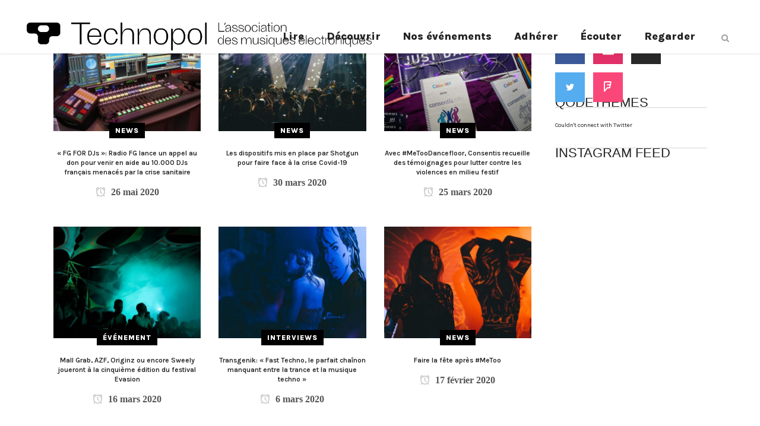

--- FILE ---
content_type: text/html; charset=UTF-8
request_url: https://www.technopol.net/author/albane-pedone/
body_size: 17577
content:
<!DOCTYPE html>
<html lang="fr-FR" prefix="og: http://ogp.me/ns# fb: http://ogp.me/ns/fb#">
<head>
	<meta charset="UTF-8" />
	
				<meta name="viewport" content="width=device-width,initial-scale=1,user-scalable=no">
		
            
            
	<link rel="profile" href="https://gmpg.org/xfn/11" />
	<link rel="pingback" href="https://www.technopol.net/xmlrpc.php" />

	<title>Technopol | </title>
<meta name='robots' content='max-image-preview:large' />
	<style>img:is([sizes="auto" i], [sizes^="auto," i]) { contain-intrinsic-size: 3000px 1500px }</style>
	<link rel='dns-prefetch' href='//fonts.googleapis.com' />
<link rel="alternate" type="application/rss+xml" title="Technopol &raquo; Flux" href="https://www.technopol.net/feed/" />
<link rel="alternate" type="application/rss+xml" title="Technopol &raquo; Flux des commentaires" href="https://www.technopol.net/comments/feed/" />
<link rel="alternate" type="application/rss+xml" title="Technopol &raquo; Flux des articles écrits par Albane Pedone" href="https://www.technopol.net/author/albane-pedone/feed/" />
		<!-- This site uses the Google Analytics by MonsterInsights plugin v9.11.1 - Using Analytics tracking - https://www.monsterinsights.com/ -->
		<!-- Remarque : MonsterInsights n’est actuellement pas configuré sur ce site. Le propriétaire doit authentifier son compte Google Analytics dans les réglages de MonsterInsights.  -->
					<!-- No tracking code set -->
				<!-- / Google Analytics by MonsterInsights -->
		<script type="text/javascript">
/* <![CDATA[ */
window._wpemojiSettings = {"baseUrl":"https:\/\/s.w.org\/images\/core\/emoji\/16.0.1\/72x72\/","ext":".png","svgUrl":"https:\/\/s.w.org\/images\/core\/emoji\/16.0.1\/svg\/","svgExt":".svg","source":{"concatemoji":"https:\/\/www.technopol.net\/wp-includes\/js\/wp-emoji-release.min.js?ver=6.8.3"}};
/*! This file is auto-generated */
!function(s,n){var o,i,e;function c(e){try{var t={supportTests:e,timestamp:(new Date).valueOf()};sessionStorage.setItem(o,JSON.stringify(t))}catch(e){}}function p(e,t,n){e.clearRect(0,0,e.canvas.width,e.canvas.height),e.fillText(t,0,0);var t=new Uint32Array(e.getImageData(0,0,e.canvas.width,e.canvas.height).data),a=(e.clearRect(0,0,e.canvas.width,e.canvas.height),e.fillText(n,0,0),new Uint32Array(e.getImageData(0,0,e.canvas.width,e.canvas.height).data));return t.every(function(e,t){return e===a[t]})}function u(e,t){e.clearRect(0,0,e.canvas.width,e.canvas.height),e.fillText(t,0,0);for(var n=e.getImageData(16,16,1,1),a=0;a<n.data.length;a++)if(0!==n.data[a])return!1;return!0}function f(e,t,n,a){switch(t){case"flag":return n(e,"\ud83c\udff3\ufe0f\u200d\u26a7\ufe0f","\ud83c\udff3\ufe0f\u200b\u26a7\ufe0f")?!1:!n(e,"\ud83c\udde8\ud83c\uddf6","\ud83c\udde8\u200b\ud83c\uddf6")&&!n(e,"\ud83c\udff4\udb40\udc67\udb40\udc62\udb40\udc65\udb40\udc6e\udb40\udc67\udb40\udc7f","\ud83c\udff4\u200b\udb40\udc67\u200b\udb40\udc62\u200b\udb40\udc65\u200b\udb40\udc6e\u200b\udb40\udc67\u200b\udb40\udc7f");case"emoji":return!a(e,"\ud83e\udedf")}return!1}function g(e,t,n,a){var r="undefined"!=typeof WorkerGlobalScope&&self instanceof WorkerGlobalScope?new OffscreenCanvas(300,150):s.createElement("canvas"),o=r.getContext("2d",{willReadFrequently:!0}),i=(o.textBaseline="top",o.font="600 32px Arial",{});return e.forEach(function(e){i[e]=t(o,e,n,a)}),i}function t(e){var t=s.createElement("script");t.src=e,t.defer=!0,s.head.appendChild(t)}"undefined"!=typeof Promise&&(o="wpEmojiSettingsSupports",i=["flag","emoji"],n.supports={everything:!0,everythingExceptFlag:!0},e=new Promise(function(e){s.addEventListener("DOMContentLoaded",e,{once:!0})}),new Promise(function(t){var n=function(){try{var e=JSON.parse(sessionStorage.getItem(o));if("object"==typeof e&&"number"==typeof e.timestamp&&(new Date).valueOf()<e.timestamp+604800&&"object"==typeof e.supportTests)return e.supportTests}catch(e){}return null}();if(!n){if("undefined"!=typeof Worker&&"undefined"!=typeof OffscreenCanvas&&"undefined"!=typeof URL&&URL.createObjectURL&&"undefined"!=typeof Blob)try{var e="postMessage("+g.toString()+"("+[JSON.stringify(i),f.toString(),p.toString(),u.toString()].join(",")+"));",a=new Blob([e],{type:"text/javascript"}),r=new Worker(URL.createObjectURL(a),{name:"wpTestEmojiSupports"});return void(r.onmessage=function(e){c(n=e.data),r.terminate(),t(n)})}catch(e){}c(n=g(i,f,p,u))}t(n)}).then(function(e){for(var t in e)n.supports[t]=e[t],n.supports.everything=n.supports.everything&&n.supports[t],"flag"!==t&&(n.supports.everythingExceptFlag=n.supports.everythingExceptFlag&&n.supports[t]);n.supports.everythingExceptFlag=n.supports.everythingExceptFlag&&!n.supports.flag,n.DOMReady=!1,n.readyCallback=function(){n.DOMReady=!0}}).then(function(){return e}).then(function(){var e;n.supports.everything||(n.readyCallback(),(e=n.source||{}).concatemoji?t(e.concatemoji):e.wpemoji&&e.twemoji&&(t(e.twemoji),t(e.wpemoji)))}))}((window,document),window._wpemojiSettings);
/* ]]> */
</script>
<link rel='stylesheet' id='layerslider-css' href='https://www.technopol.net/wp-content/plugins/LayerSlider/assets/static/layerslider/css/layerslider.css?ver=8.1.2' type='text/css' media='all' />
<style id='wp-emoji-styles-inline-css' type='text/css'>

	img.wp-smiley, img.emoji {
		display: inline !important;
		border: none !important;
		box-shadow: none !important;
		height: 1em !important;
		width: 1em !important;
		margin: 0 0.07em !important;
		vertical-align: -0.1em !important;
		background: none !important;
		padding: 0 !important;
	}
</style>
<link rel='stylesheet' id='wp-block-library-css' href='https://www.technopol.net/wp-includes/css/dist/block-library/style.min.css?ver=6.8.3' type='text/css' media='all' />
<style id='classic-theme-styles-inline-css' type='text/css'>
/*! This file is auto-generated */
.wp-block-button__link{color:#fff;background-color:#32373c;border-radius:9999px;box-shadow:none;text-decoration:none;padding:calc(.667em + 2px) calc(1.333em + 2px);font-size:1.125em}.wp-block-file__button{background:#32373c;color:#fff;text-decoration:none}
</style>
<style id='pdfemb-pdf-embedder-viewer-style-inline-css' type='text/css'>
.wp-block-pdfemb-pdf-embedder-viewer{max-width:none}

</style>
<style id='global-styles-inline-css' type='text/css'>
:root{--wp--preset--aspect-ratio--square: 1;--wp--preset--aspect-ratio--4-3: 4/3;--wp--preset--aspect-ratio--3-4: 3/4;--wp--preset--aspect-ratio--3-2: 3/2;--wp--preset--aspect-ratio--2-3: 2/3;--wp--preset--aspect-ratio--16-9: 16/9;--wp--preset--aspect-ratio--9-16: 9/16;--wp--preset--color--black: #000000;--wp--preset--color--cyan-bluish-gray: #abb8c3;--wp--preset--color--white: #ffffff;--wp--preset--color--pale-pink: #f78da7;--wp--preset--color--vivid-red: #cf2e2e;--wp--preset--color--luminous-vivid-orange: #ff6900;--wp--preset--color--luminous-vivid-amber: #fcb900;--wp--preset--color--light-green-cyan: #7bdcb5;--wp--preset--color--vivid-green-cyan: #00d084;--wp--preset--color--pale-cyan-blue: #8ed1fc;--wp--preset--color--vivid-cyan-blue: #0693e3;--wp--preset--color--vivid-purple: #9b51e0;--wp--preset--gradient--vivid-cyan-blue-to-vivid-purple: linear-gradient(135deg,rgba(6,147,227,1) 0%,rgb(155,81,224) 100%);--wp--preset--gradient--light-green-cyan-to-vivid-green-cyan: linear-gradient(135deg,rgb(122,220,180) 0%,rgb(0,208,130) 100%);--wp--preset--gradient--luminous-vivid-amber-to-luminous-vivid-orange: linear-gradient(135deg,rgba(252,185,0,1) 0%,rgba(255,105,0,1) 100%);--wp--preset--gradient--luminous-vivid-orange-to-vivid-red: linear-gradient(135deg,rgba(255,105,0,1) 0%,rgb(207,46,46) 100%);--wp--preset--gradient--very-light-gray-to-cyan-bluish-gray: linear-gradient(135deg,rgb(238,238,238) 0%,rgb(169,184,195) 100%);--wp--preset--gradient--cool-to-warm-spectrum: linear-gradient(135deg,rgb(74,234,220) 0%,rgb(151,120,209) 20%,rgb(207,42,186) 40%,rgb(238,44,130) 60%,rgb(251,105,98) 80%,rgb(254,248,76) 100%);--wp--preset--gradient--blush-light-purple: linear-gradient(135deg,rgb(255,206,236) 0%,rgb(152,150,240) 100%);--wp--preset--gradient--blush-bordeaux: linear-gradient(135deg,rgb(254,205,165) 0%,rgb(254,45,45) 50%,rgb(107,0,62) 100%);--wp--preset--gradient--luminous-dusk: linear-gradient(135deg,rgb(255,203,112) 0%,rgb(199,81,192) 50%,rgb(65,88,208) 100%);--wp--preset--gradient--pale-ocean: linear-gradient(135deg,rgb(255,245,203) 0%,rgb(182,227,212) 50%,rgb(51,167,181) 100%);--wp--preset--gradient--electric-grass: linear-gradient(135deg,rgb(202,248,128) 0%,rgb(113,206,126) 100%);--wp--preset--gradient--midnight: linear-gradient(135deg,rgb(2,3,129) 0%,rgb(40,116,252) 100%);--wp--preset--font-size--small: 13px;--wp--preset--font-size--medium: 20px;--wp--preset--font-size--large: 36px;--wp--preset--font-size--x-large: 42px;--wp--preset--spacing--20: 0.44rem;--wp--preset--spacing--30: 0.67rem;--wp--preset--spacing--40: 1rem;--wp--preset--spacing--50: 1.5rem;--wp--preset--spacing--60: 2.25rem;--wp--preset--spacing--70: 3.38rem;--wp--preset--spacing--80: 5.06rem;--wp--preset--shadow--natural: 6px 6px 9px rgba(0, 0, 0, 0.2);--wp--preset--shadow--deep: 12px 12px 50px rgba(0, 0, 0, 0.4);--wp--preset--shadow--sharp: 6px 6px 0px rgba(0, 0, 0, 0.2);--wp--preset--shadow--outlined: 6px 6px 0px -3px rgba(255, 255, 255, 1), 6px 6px rgba(0, 0, 0, 1);--wp--preset--shadow--crisp: 6px 6px 0px rgba(0, 0, 0, 1);}:where(.is-layout-flex){gap: 0.5em;}:where(.is-layout-grid){gap: 0.5em;}body .is-layout-flex{display: flex;}.is-layout-flex{flex-wrap: wrap;align-items: center;}.is-layout-flex > :is(*, div){margin: 0;}body .is-layout-grid{display: grid;}.is-layout-grid > :is(*, div){margin: 0;}:where(.wp-block-columns.is-layout-flex){gap: 2em;}:where(.wp-block-columns.is-layout-grid){gap: 2em;}:where(.wp-block-post-template.is-layout-flex){gap: 1.25em;}:where(.wp-block-post-template.is-layout-grid){gap: 1.25em;}.has-black-color{color: var(--wp--preset--color--black) !important;}.has-cyan-bluish-gray-color{color: var(--wp--preset--color--cyan-bluish-gray) !important;}.has-white-color{color: var(--wp--preset--color--white) !important;}.has-pale-pink-color{color: var(--wp--preset--color--pale-pink) !important;}.has-vivid-red-color{color: var(--wp--preset--color--vivid-red) !important;}.has-luminous-vivid-orange-color{color: var(--wp--preset--color--luminous-vivid-orange) !important;}.has-luminous-vivid-amber-color{color: var(--wp--preset--color--luminous-vivid-amber) !important;}.has-light-green-cyan-color{color: var(--wp--preset--color--light-green-cyan) !important;}.has-vivid-green-cyan-color{color: var(--wp--preset--color--vivid-green-cyan) !important;}.has-pale-cyan-blue-color{color: var(--wp--preset--color--pale-cyan-blue) !important;}.has-vivid-cyan-blue-color{color: var(--wp--preset--color--vivid-cyan-blue) !important;}.has-vivid-purple-color{color: var(--wp--preset--color--vivid-purple) !important;}.has-black-background-color{background-color: var(--wp--preset--color--black) !important;}.has-cyan-bluish-gray-background-color{background-color: var(--wp--preset--color--cyan-bluish-gray) !important;}.has-white-background-color{background-color: var(--wp--preset--color--white) !important;}.has-pale-pink-background-color{background-color: var(--wp--preset--color--pale-pink) !important;}.has-vivid-red-background-color{background-color: var(--wp--preset--color--vivid-red) !important;}.has-luminous-vivid-orange-background-color{background-color: var(--wp--preset--color--luminous-vivid-orange) !important;}.has-luminous-vivid-amber-background-color{background-color: var(--wp--preset--color--luminous-vivid-amber) !important;}.has-light-green-cyan-background-color{background-color: var(--wp--preset--color--light-green-cyan) !important;}.has-vivid-green-cyan-background-color{background-color: var(--wp--preset--color--vivid-green-cyan) !important;}.has-pale-cyan-blue-background-color{background-color: var(--wp--preset--color--pale-cyan-blue) !important;}.has-vivid-cyan-blue-background-color{background-color: var(--wp--preset--color--vivid-cyan-blue) !important;}.has-vivid-purple-background-color{background-color: var(--wp--preset--color--vivid-purple) !important;}.has-black-border-color{border-color: var(--wp--preset--color--black) !important;}.has-cyan-bluish-gray-border-color{border-color: var(--wp--preset--color--cyan-bluish-gray) !important;}.has-white-border-color{border-color: var(--wp--preset--color--white) !important;}.has-pale-pink-border-color{border-color: var(--wp--preset--color--pale-pink) !important;}.has-vivid-red-border-color{border-color: var(--wp--preset--color--vivid-red) !important;}.has-luminous-vivid-orange-border-color{border-color: var(--wp--preset--color--luminous-vivid-orange) !important;}.has-luminous-vivid-amber-border-color{border-color: var(--wp--preset--color--luminous-vivid-amber) !important;}.has-light-green-cyan-border-color{border-color: var(--wp--preset--color--light-green-cyan) !important;}.has-vivid-green-cyan-border-color{border-color: var(--wp--preset--color--vivid-green-cyan) !important;}.has-pale-cyan-blue-border-color{border-color: var(--wp--preset--color--pale-cyan-blue) !important;}.has-vivid-cyan-blue-border-color{border-color: var(--wp--preset--color--vivid-cyan-blue) !important;}.has-vivid-purple-border-color{border-color: var(--wp--preset--color--vivid-purple) !important;}.has-vivid-cyan-blue-to-vivid-purple-gradient-background{background: var(--wp--preset--gradient--vivid-cyan-blue-to-vivid-purple) !important;}.has-light-green-cyan-to-vivid-green-cyan-gradient-background{background: var(--wp--preset--gradient--light-green-cyan-to-vivid-green-cyan) !important;}.has-luminous-vivid-amber-to-luminous-vivid-orange-gradient-background{background: var(--wp--preset--gradient--luminous-vivid-amber-to-luminous-vivid-orange) !important;}.has-luminous-vivid-orange-to-vivid-red-gradient-background{background: var(--wp--preset--gradient--luminous-vivid-orange-to-vivid-red) !important;}.has-very-light-gray-to-cyan-bluish-gray-gradient-background{background: var(--wp--preset--gradient--very-light-gray-to-cyan-bluish-gray) !important;}.has-cool-to-warm-spectrum-gradient-background{background: var(--wp--preset--gradient--cool-to-warm-spectrum) !important;}.has-blush-light-purple-gradient-background{background: var(--wp--preset--gradient--blush-light-purple) !important;}.has-blush-bordeaux-gradient-background{background: var(--wp--preset--gradient--blush-bordeaux) !important;}.has-luminous-dusk-gradient-background{background: var(--wp--preset--gradient--luminous-dusk) !important;}.has-pale-ocean-gradient-background{background: var(--wp--preset--gradient--pale-ocean) !important;}.has-electric-grass-gradient-background{background: var(--wp--preset--gradient--electric-grass) !important;}.has-midnight-gradient-background{background: var(--wp--preset--gradient--midnight) !important;}.has-small-font-size{font-size: var(--wp--preset--font-size--small) !important;}.has-medium-font-size{font-size: var(--wp--preset--font-size--medium) !important;}.has-large-font-size{font-size: var(--wp--preset--font-size--large) !important;}.has-x-large-font-size{font-size: var(--wp--preset--font-size--x-large) !important;}
:where(.wp-block-post-template.is-layout-flex){gap: 1.25em;}:where(.wp-block-post-template.is-layout-grid){gap: 1.25em;}
:where(.wp-block-columns.is-layout-flex){gap: 2em;}:where(.wp-block-columns.is-layout-grid){gap: 2em;}
:root :where(.wp-block-pullquote){font-size: 1.5em;line-height: 1.6;}
</style>
<link rel='stylesheet' id='qode_music_script-css' href='https://www.technopol.net/wp-content/plugins/qode-music/assets/css/music.min.css?ver=6.8.3' type='text/css' media='all' />
<link rel='stylesheet' id='qode_music_responsive_script-css' href='https://www.technopol.net/wp-content/plugins/qode-music/assets/css/music-responsive.min.css?ver=6.8.3' type='text/css' media='all' />
<link rel='stylesheet' id='mediaelement-css' href='https://www.technopol.net/wp-includes/js/mediaelement/mediaelementplayer-legacy.min.css?ver=4.2.17' type='text/css' media='all' />
<link rel='stylesheet' id='wp-mediaelement-css' href='https://www.technopol.net/wp-includes/js/mediaelement/wp-mediaelement.min.css?ver=6.8.3' type='text/css' media='all' />
<link rel='stylesheet' id='bridge-default-style-css' href='https://www.technopol.net/wp-content/themes/bridge/style.css?ver=6.8.3' type='text/css' media='all' />
<link rel='stylesheet' id='bridge-qode-font_awesome-css' href='https://www.technopol.net/wp-content/themes/bridge/css/font-awesome/css/font-awesome.min.css?ver=6.8.3' type='text/css' media='all' />
<link rel='stylesheet' id='bridge-qode-font_elegant-css' href='https://www.technopol.net/wp-content/themes/bridge/css/elegant-icons/style.min.css?ver=6.8.3' type='text/css' media='all' />
<link rel='stylesheet' id='bridge-qode-linea_icons-css' href='https://www.technopol.net/wp-content/themes/bridge/css/linea-icons/style.css?ver=6.8.3' type='text/css' media='all' />
<link rel='stylesheet' id='bridge-qode-dripicons-css' href='https://www.technopol.net/wp-content/themes/bridge/css/dripicons/dripicons.css?ver=6.8.3' type='text/css' media='all' />
<link rel='stylesheet' id='bridge-qode-kiko-css' href='https://www.technopol.net/wp-content/themes/bridge/css/kiko/kiko-all.css?ver=6.8.3' type='text/css' media='all' />
<link rel='stylesheet' id='bridge-qode-font_awesome_5-css' href='https://www.technopol.net/wp-content/themes/bridge/css/font-awesome-5/css/font-awesome-5.min.css?ver=6.8.3' type='text/css' media='all' />
<link rel='stylesheet' id='bridge-stylesheet-css' href='https://www.technopol.net/wp-content/themes/bridge/css/stylesheet.min.css?ver=6.8.3' type='text/css' media='all' />
<style id='bridge-stylesheet-inline-css' type='text/css'>
   .archive.disabled_footer_top .footer_top_holder, .archive.disabled_footer_bottom .footer_bottom_holder { display: none;}


</style>
<link rel='stylesheet' id='bridge-print-css' href='https://www.technopol.net/wp-content/themes/bridge/css/print.css?ver=6.8.3' type='text/css' media='all' />
<link rel='stylesheet' id='qode_news_style-css' href='https://www.technopol.net/wp-content/plugins/qode-news/assets/css/news-map.min.css?ver=6.8.3' type='text/css' media='all' />
<link rel='stylesheet' id='bridge-responsive-css' href='https://www.technopol.net/wp-content/themes/bridge/css/responsive.min.css?ver=6.8.3' type='text/css' media='all' />
<link rel='stylesheet' id='qode_news_responsive_style-css' href='https://www.technopol.net/wp-content/plugins/qode-news/assets/css/news-map-responsive.min.css?ver=6.8.3' type='text/css' media='all' />
<link rel='stylesheet' id='bridge-style-dynamic-css' href='https://www.technopol.net/wp-content/themes/bridge/css/style_dynamic_callback.php?ver=6.8.3' type='text/css' media='all' />
<link rel='stylesheet' id='bridge-style-dynamic-responsive-css' href='https://www.technopol.net/wp-content/themes/bridge/css/style_dynamic_responsive_callback.php?ver=6.8.3' type='text/css' media='all' />
<style id='bridge-style-dynamic-responsive-inline-css' type='text/css'>
@media only screen and (max-width: 1000px)
.header_top .left, .header_top .right {
    text-align: center;
    float: none;
    display: none !important;
}

@media only screen and (max-width: 1000px)
.header_top .left, .header_top .right {
    text-align: center;
    float: none;
    display: none !important;
}

@media only screen and (min-width: 1024px) {
.drop_down .wide .second ul li.qode-one-column-dropdown {
   width: 950px;
}
}
@media only screen and (min-width: 1200px) {
.drop_down .wide .second ul li.qode-one-column-dropdown {
   width: 1100px;
}
}
@media only screen and (min-width: 1500px) {
.qode_grid_1400 .drop_down .wide .second ul li.qode-one-column-dropdown {
    width: 1400px;
}
}

@media only screen and (max-width: 768px) {
  .q_elements_holder.alignment_one_column_center.responsive_mode_from_768 .q_elements_item .q_elements_item_content {
    text-align: left !important;
  }
}

.qode-news-single-news-template .qode-blog-single-navigation .qode-blog-single-prev, .qode-news-single-news-template .qode-blog-single-navigation .qode-blog-single-next {
    color:white !important;
    background-color:black !important;
}

aside .widget_text{
    margin: 0 0 12px !important;
}

aside.sidebar .widget_qode_twitter_widget .qode_twitter_widget {
    font-size: 14px;
}

@media screen and (max-width: 768px) {
.single-post aside.sidebar {
    display: none;
}
}

@media only screen and (max-width: 420px) {
  .footer_top .widget_nav_menu li.menu-item a {
    font-size: 16px !important;
  }
}

@media only screen and (max-width: 768px){
.qode-text-marquee .qode-text-marquee-title {
    font-size: 50px !important;
    line-height: 54px !important;
    font-family: 'Karla !important;;;
}
}


.single-post .qode-post-title {
    font-size:35px !important;
    letter-spacing: 0 !important;
}

.single-post .qode-post-text-inner p{
    font-size:16px !important;
    letter-spacing: 0 !important;
}

@media screen and (max-width: 1000px) {
.qode-advanced-image-gallery .qode-aig-grid.qode-aig-six-columns .qode-aig-image{
    width: 33.3% !important;
}
}

.single-post .qode-post-info-comments-holder {
    display: none;
}

.owl-nav {
    top: -15px !important;
}

.qode-slider1-pag-date {
    display: none !important;
}

.qode-text-marquee .qode-text-marquee-title {
    font-size: 100px !important;
    font-family: 'Karla !important;
}

@media only screen and (min-width: 768px){ .qode-text-marquee .qode-text-marquee-title {
    font-size: 100px !important;
    font-family: 'Karla !important;
}
}

    

.qode-news-holder .qode-post-info-date a,
.qode-news-holder .qode-post-info-author,
.qode-news-holder .qode-post-info-comments-holder a,
.q_dropcap,
.qode-slider1-owl .owl-dots .owl-dot .qode-slider1-pag-date,
.qode-news-single-news-template .qode-comment-holder .qode-comment-text .qode-comment-date {
    font-family: 'Vollkorn', serif;
}

p {
    letter-spacing: -0.6px;
}

.q_dropcap.normal{
    font-weight: normal;
    height: 46px;
}

.drop_down .second{
    box-shadow: 0px 2px 6px rgba(0,0,0,0.1);
}

body.archive .content .container .container_inner{
    padding-bottom: 80px;
}

.content_bottom .widget_text.widget.widget_custom_html .textwidget.custom-html-widget {
    text-align: center;
    padding: 26px 0;
    border-top: 1px solid #000;
}

.qode-instagram-feed li {
    margin: 0 !important;
    padding: 0 !important;
}

.wpb_widgetised_column .widget a, 
.wpb_widgetised_column .widget li, .wpb_widgetised_column a{
    font-weight: inherit;
}

.qode_tweet_text {
    font-weight: 500;
    letter-spacing: -0.6px;
    line-height: 21px;
    border-bottom: 1px dotted #a9a9a9;
    padding-bottom: 25px;
    padding-top: 12px;
}

.qode_twitter_widget li:last-child .qode_tweet_text {
     border-bottom: none;
     margin-bottom: -18px;
}

.video-sidebar { 
    margin-bottom: 49px;
}

.qode_tweet_text a {
    color: #582ff2 !important;
}

.wpb_widgetised_column .widget > h5, 
aside .widget > h5 {
    font-family: 'Oswald', sans-serif;
    font-size: 22px;
    line-height: 22px;
    font-style: normal;
    font-weight: 400;
    letter-spacing: 0px;
    text-transform: uppercase;
}

.footer_top .qode-news-layout1-widget .qode-layout1-item, 
.footer_top .qode-news-layout1-widget>h5 {
    border-bottom: none;
}

.footer_top .qode-news-layout1-widget>h5 {
   padding-bottom: 4px;
}

.footer_top .qode-news-layout1-widget .qode-layout1-item {
    padding-top: 17px !important;
    padding-bottom: 19px !important;
}

.footer_top .qode-news-holder .qode-post-info-date a i, 
.footer_top .qode-news-holder .qode-post-info-date a {
    color: #c6c6c6 !important;
}

.footer_top h5 {
    margin: 0 0 27px;
}

.footer_top .widget_nav_menu ul li {
    padding: 3px 0 19px;
}

.footer_top .comment-author-link {
    letter-spacing: -0.6px;
}

.wpb_widgetised_column.wpb_content_element .qode-instagram-feed li, 
aside .widget .qode-instagram-feed li {
    margin:  0px 0px 6px 0px !important;
    padding: 0px 3px !important;
}

.wpb_widgetised_column.wpb_content_element .qode-instagram-feed, 
aside .widget .qode-instagram-feed {
    margin-left: -3px;
    margin-right: -3px;
}

.latest-post-sidebar {
    margin-bottom: -25px;
}

.latest-post-sidebar-2 {
    margin-bottom: -16px;
}
header:not(.centered_logo) .header_fixed_right_area {
    line-height: initial;
}
.header_top .wpml-ls-legacy-dropdown li{
    width: auto !important;
    }

.header_top .wpml-ls-legacy-dropdown > ul > li > a{
    padding-right: 0 !important;
}

.header_top .wpml-ls-legacy-dropdown ul li a{
    font-size: 11px !important;
    text-transform: uppercase;
    font-style: normal;
    font-weight: 500;
    display: inline-block;
    background-color: transparent;
}
    
.header_top .wpml-ls-legacy-dropdown ul li:hover a{
    color: #fff;
    background-color: transparent;
 }
    
.header_top .wpml-ls-legacy-dropdown >ul>li>a:after{
    right: -14px;
}
        
.header_top .wpml-ls-legacy-dropdown ul ul{
    box-shadow: 0px 2px 6px rgba(0,0,0,0.1);
    background-color: #fff;
}

.header_top .wpml-ls-legacy-dropdown ul ul li a span{
    color: #000 !important;
}

@media only screen and (max-width: 1750px) {
 .qode-slider1-item .qode-blog-share{
        display: none;
    }
}

@media only screen and (max-width: 1440px) and (min-width: 769px){
    h1, h1 a {
        font-size: 50px;
        line-height: 66px;
        letter-spacing: -2px;
    }
}

@media only screen and (max-width: 480px) {
.footer_top .column_inner>div {
    margin: 0 0 0px!important;
}
}
div.wpcf7 .ajax-loader{
 display: none;
}
.header_inner_right .two_columns_form_without_space {
    max-width: 330px;
}

.drop_down .second .inner .widget {
    padding: 0;
}
.drop_down .wide .second ul li {
    padding: 0;
}
.drop_down .wide .second ul {
    padding: 15px 0;
    margin: 0 -15px;
}
.drop_down .wide .second ul li {
border: none;
}

@media only screen and (min-width: 1024px) {
.drop_down .wide .second ul li.qode-one-column-dropdown {
   width: 950px;
}
}
@media only screen and (min-width: 1200px) {
.drop_down .wide .second ul li.qode-one-column-dropdown {
   width: 1100px;
}
}
@media only screen and (min-width: 1500px) {
.qode_grid_1400 .drop_down .wide .second ul li.qode-one-column-dropdown {
    width: 1400px;
}
}

.header_bottom_right_widget_holder {
    padding: 0 0 0 17px;
}

.drop_down .second .inner ul li.sub a i.q_menu_arrow {
font-size: 15px;
color: #202020;
}
li.narrow .second .inner ul {
box-shadow: 6px 10px 29px 0px rgba(0, 0, 0, 0.14);
}
.header_fixed_right_area > div {
    display: inline-block;
}
.header_fixed_right_area > div:first-child {
padding-right:70px;
}

.category .blog_holder article .post_info{
    font-family: 'Vollkorn', serif;
    color: #545454 
}

.category .blog_holder article .post_info a{
    color: #545454 
}

.category .blog_holder article .post_text h2 .date{
    display: none;
}

.category .blog_holder article .post_info .dots{
    padding: 0 10px;
}
.main_menu > ul > li > .second > .inner{
    border-top: 1px solid rgba(0,0,0,1);
}

header.sticky .header_bottom{
border-bottom: 1px solid rgba(0,0,0,1);
}

.drop_down .narrow .second .inner ul li a{
padding-left: 28px;
}

li.narrow .second .inner ul{
padding: 14px 0;
}

.drop_down .second .inner ul li ul{
top: -14px;
}

.header_top_bottom_holder .header_top .wpml-ls-legacy-dropdown{
width: 7.5em;
}

.header_top_bottom_holder .header_top .header-widget.header-left-widget:first-child p{
padding-left:0;
}

.drop_down .wide .second ul{
padding: 30px 0;
}
@media screen and (max-width: 1000px){
.header_bottom_right_widget_holder div.wpcf7{
display: none;
}
}
@media screen and (max-width:1500px){
.sticky nav.main_menu > ul > li > a{
padding: 0 14px;
}
}

@media screen and (max-width: 1200px){
.sticky .header_bottom_right_widget_holder div.wpcf7{
display: none;
}
}

.drop_down .second .inner .qode-layout1-item  .qode-post-info-date{
margin-bottom: 0;
}
</style>
<link rel='stylesheet' id='js_composer_front-css' href='https://www.technopol.net/wp-content/plugins/js_composer/assets/css/js_composer.min.css?ver=8.7.2' type='text/css' media='all' />
<link rel='stylesheet' id='bridge-style-handle-google-fonts-css' href='https://fonts.googleapis.com/css?family=Raleway%3A100%2C200%2C300%2C400%2C500%2C600%2C700%2C800%2C900%2C100italic%2C300italic%2C400italic%2C700italic%7CKarla%3A100%2C200%2C300%2C400%2C500%2C600%2C700%2C800%2C900%2C100italic%2C300italic%2C400italic%2C700italic%7COpen+Sans%3A100%2C200%2C300%2C400%2C500%2C600%2C700%2C800%2C900%2C100italic%2C300italic%2C400italic%2C700italic&#038;subset=latin%2Clatin-ext&#038;ver=1.0.0' type='text/css' media='all' />
<link rel='stylesheet' id='bridge-core-dashboard-style-css' href='https://www.technopol.net/wp-content/plugins/bridge-core/modules/core-dashboard/assets/css/core-dashboard.min.css?ver=6.8.3' type='text/css' media='all' />
<link rel='stylesheet' id='newsletter-css' href='https://www.technopol.net/wp-content/plugins/newsletter/style.css?ver=9.1.1' type='text/css' media='all' />
<script type="text/javascript" src="https://www.technopol.net/wp-includes/js/jquery/jquery.min.js?ver=3.7.1" id="jquery-core-js"></script>
<script type="text/javascript" src="https://www.technopol.net/wp-includes/js/jquery/jquery-migrate.min.js?ver=3.4.1" id="jquery-migrate-js"></script>
<script type="text/javascript" id="layerslider-utils-js-extra">
/* <![CDATA[ */
var LS_Meta = {"v":"8.1.2","fixGSAP":"1"};
/* ]]> */
</script>
<script type="text/javascript" src="https://www.technopol.net/wp-content/plugins/LayerSlider/assets/static/layerslider/js/layerslider.utils.js?ver=8.1.2" id="layerslider-utils-js"></script>
<script type="text/javascript" src="https://www.technopol.net/wp-content/plugins/LayerSlider/assets/static/layerslider/js/layerslider.kreaturamedia.jquery.js?ver=8.1.2" id="layerslider-js"></script>
<script type="text/javascript" src="https://www.technopol.net/wp-content/plugins/LayerSlider/assets/static/layerslider/js/layerslider.transitions.js?ver=8.1.2" id="layerslider-transitions-js"></script>
<script></script><meta name="generator" content="Powered by LayerSlider 8.1.2 - Build Heros, Sliders, and Popups. Create Animations and Beautiful, Rich Web Content as Easy as Never Before on WordPress." />
<!-- LayerSlider updates and docs at: https://layerslider.com -->
<link rel="https://api.w.org/" href="https://www.technopol.net/wp-json/" /><link rel="alternate" title="JSON" type="application/json" href="https://www.technopol.net/wp-json/wp/v2/users/5" /><link rel="EditURI" type="application/rsd+xml" title="RSD" href="https://www.technopol.net/xmlrpc.php?rsd" />
<meta name="generator" content="WordPress 6.8.3" />
<!-- Analytics by WP Statistics - https://wp-statistics.com -->
<meta name="generator" content="Powered by WPBakery Page Builder - drag and drop page builder for WordPress."/>
<meta name="generator" content="Powered by Slider Revolution 6.7.35 - responsive, Mobile-Friendly Slider Plugin for WordPress with comfortable drag and drop interface." />
<link rel="icon" href="https://www.technopol.net/wp-content/uploads/2019/03/cropped-Profil-picture-Instagram-32x32.jpg" sizes="32x32" />
<link rel="icon" href="https://www.technopol.net/wp-content/uploads/2019/03/cropped-Profil-picture-Instagram-192x192.jpg" sizes="192x192" />
<link rel="apple-touch-icon" href="https://www.technopol.net/wp-content/uploads/2019/03/cropped-Profil-picture-Instagram-180x180.jpg" />
<meta name="msapplication-TileImage" content="https://www.technopol.net/wp-content/uploads/2019/03/cropped-Profil-picture-Instagram-270x270.jpg" />
<script>function setREVStartSize(e){
			//window.requestAnimationFrame(function() {
				window.RSIW = window.RSIW===undefined ? window.innerWidth : window.RSIW;
				window.RSIH = window.RSIH===undefined ? window.innerHeight : window.RSIH;
				try {
					var pw = document.getElementById(e.c).parentNode.offsetWidth,
						newh;
					pw = pw===0 || isNaN(pw) || (e.l=="fullwidth" || e.layout=="fullwidth") ? window.RSIW : pw;
					e.tabw = e.tabw===undefined ? 0 : parseInt(e.tabw);
					e.thumbw = e.thumbw===undefined ? 0 : parseInt(e.thumbw);
					e.tabh = e.tabh===undefined ? 0 : parseInt(e.tabh);
					e.thumbh = e.thumbh===undefined ? 0 : parseInt(e.thumbh);
					e.tabhide = e.tabhide===undefined ? 0 : parseInt(e.tabhide);
					e.thumbhide = e.thumbhide===undefined ? 0 : parseInt(e.thumbhide);
					e.mh = e.mh===undefined || e.mh=="" || e.mh==="auto" ? 0 : parseInt(e.mh,0);
					if(e.layout==="fullscreen" || e.l==="fullscreen")
						newh = Math.max(e.mh,window.RSIH);
					else{
						e.gw = Array.isArray(e.gw) ? e.gw : [e.gw];
						for (var i in e.rl) if (e.gw[i]===undefined || e.gw[i]===0) e.gw[i] = e.gw[i-1];
						e.gh = e.el===undefined || e.el==="" || (Array.isArray(e.el) && e.el.length==0)? e.gh : e.el;
						e.gh = Array.isArray(e.gh) ? e.gh : [e.gh];
						for (var i in e.rl) if (e.gh[i]===undefined || e.gh[i]===0) e.gh[i] = e.gh[i-1];
											
						var nl = new Array(e.rl.length),
							ix = 0,
							sl;
						e.tabw = e.tabhide>=pw ? 0 : e.tabw;
						e.thumbw = e.thumbhide>=pw ? 0 : e.thumbw;
						e.tabh = e.tabhide>=pw ? 0 : e.tabh;
						e.thumbh = e.thumbhide>=pw ? 0 : e.thumbh;
						for (var i in e.rl) nl[i] = e.rl[i]<window.RSIW ? 0 : e.rl[i];
						sl = nl[0];
						for (var i in nl) if (sl>nl[i] && nl[i]>0) { sl = nl[i]; ix=i;}
						var m = pw>(e.gw[ix]+e.tabw+e.thumbw) ? 1 : (pw-(e.tabw+e.thumbw)) / (e.gw[ix]);
						newh =  (e.gh[ix] * m) + (e.tabh + e.thumbh);
					}
					var el = document.getElementById(e.c);
					if (el!==null && el) el.style.height = newh+"px";
					el = document.getElementById(e.c+"_wrapper");
					if (el!==null && el) {
						el.style.height = newh+"px";
						el.style.display = "block";
					}
				} catch(e){
					console.log("Failure at Presize of Slider:" + e)
				}
			//});
		  };</script>
<noscript><style> .wpb_animate_when_almost_visible { opacity: 1; }</style></noscript>
    <!-- START - Open Graph and Twitter Card Tags 3.3.8 -->
     <!-- Facebook Open Graph -->
      <meta property="og:locale" content="fr_FR"/>
      <meta property="og:site_name" content="Technopol"/>
      <meta property="og:title" content="Albane Pedone"/>
      <meta property="og:url" content="https://www.technopol.net/author/albane-pedone/"/>
      <meta property="og:type" content="article"/>
      <meta property="og:description" content="Musiques électroniques depuis 1996 l Technopol structure le réseau et accompagne / forme les professionnels de demain."/>
      <meta property="og:image" content="https://www.technopol.net/wp-content/uploads/2023/02/Capture-décran-2023-02-23-à-16.30.34.png"/>
      <meta property="og:image:url" content="https://www.technopol.net/wp-content/uploads/2023/02/Capture-décran-2023-02-23-à-16.30.34.png"/>
      <meta property="og:image:secure_url" content="https://www.technopol.net/wp-content/uploads/2023/02/Capture-décran-2023-02-23-à-16.30.34.png"/>
      <meta property="article:publisher" content="https://www.facebook.com/technopolasso"/>
     <!-- Google+ / Schema.org -->
     <!-- Twitter Cards -->
      <meta name="twitter:title" content="Albane Pedone"/>
      <meta name="twitter:url" content="https://www.technopol.net/author/albane-pedone/"/>
      <meta name="twitter:description" content="Musiques électroniques depuis 1996 l Technopol structure le réseau et accompagne / forme les professionnels de demain."/>
      <meta name="twitter:image" content="https://www.technopol.net/wp-content/uploads/2023/02/Capture-décran-2023-02-23-à-16.30.34.png"/>
      <meta name="twitter:card" content="summary_large_image"/>
     <!-- SEO -->
     <!-- Misc. tags -->
     <!-- is_author -->
    <!-- END - Open Graph and Twitter Card Tags 3.3.8 -->
        
    </head>

<body data-rsssl=1 class="archive author author-albane-pedone author-5 wp-theme-bridge bridge-core-3.3.4.3 qode-music-2.1.8.1 qode-news-3.0.7.1  qode-title-hidden qode_grid_1400 footer_responsive_adv qode-content-sidebar-responsive qode-theme-ver-30.8.8.3 qode-theme-bridge wpb-js-composer js-comp-ver-8.7.2 vc_responsive" itemscope itemtype="http://schema.org/WebPage">




<div class="wrapper">
	<div class="wrapper_inner">

    
		<!-- Google Analytics start -->
				<!-- Google Analytics end -->

		
	<header class=" has_top scroll_header_top_area  fixed scrolled_not_transparent page_header">
	<div class="header_inner clearfix">
		
<form role="search" action="https://www.technopol.net/" class="qode_search_form_3" method="get">
	                <div class="form_holder_outer">
                    <div class="form_holder">

                        <input type="text" placeholder="Search" name="s" class="qode_search_field" autocomplete="off" />
                        <div class="qode_search_close">
                            <a href="#">
								<i class="qode_icon_font_awesome fa fa-times " ></i>                            </a>
                        </div>
                    </div>
                </div>
				</form>		<div class="header_top_bottom_holder">
				<div class="header_top clearfix" style='' >
							<div class="left">
						<div class="inner">
							<div class="header-widget widget_text header-left-widget">			<div class="textwidget"></div>
		</div>						</div>
					</div>
					<div class="right">
						<div class="inner">
													</div>
					</div>
						</div>

			<div class="header_bottom clearfix" style='' >
											<div class="header_inner_left">
																	<div class="mobile_menu_button">
		<span>
			<i class="qode_icon_font_awesome fa fa-bars " ></i>		</span>
	</div>
								<div class="logo_wrapper" >
	<div class="q_logo">
		<a itemprop="url" href="https://www.technopol.net/" >
             <img itemprop="image" class="normal" src="https://www.technopol.net/wp-content/uploads/2019/03/Logotype_Technopol_Mention_Musiqueselectroniques.png" alt="Logo"> 			 <img itemprop="image" class="light" src="https://www.technopol.net/wp-content/uploads/2019/03/Logotype_Technopol_Mention_Musiqueselectroniques.png" alt="Logo"/> 			 <img itemprop="image" class="dark" src="https://www.technopol.net/wp-content/uploads/2019/03/Logotype_Technopol_Mention_Musiqueselectroniques.png" alt="Logo"/> 			 <img itemprop="image" class="sticky" src="https://www.technopol.net/wp-content/uploads/2019/03/Logotype_Technopol_Mention_Musiqueselectroniques.png" alt="Logo"/> 			 <img itemprop="image" class="mobile" src="https://www.technopol.net/wp-content/uploads/2019/03/Logotype_Technopol_Mention_Musiqueselectroniques.png" alt="Logo"/> 					</a>
	</div>
	</div>															</div>
															<div class="header_inner_right">
									<div class="side_menu_button_wrapper right">
																					<div class="header_bottom_right_widget_holder"><div class="header_bottom_widget widget_text">			<div class="textwidget"></div>
		</div></div>
																														<div class="side_menu_button">
												<a class="search_button search_covers_header search_covers_only_bottom normal" href="javascript:void(0)">
		<i class="qode_icon_font_awesome fa fa-search " ></i>	</a>

																							
										</div>
									</div>
								</div>
							
							
							<nav class="main_menu drop_down right">
								<ul id="menu-nouveau-main-menu" class=""><li id="nav-menu-item-793" class="menu-item menu-item-type-custom menu-item-object-custom menu-item-has-children  has_sub narrow"><a href="#" class=""><i class="menu_icon blank fa"></i><span>Lire<span class="underline_dash"></span></span><span class="plus"></span></a>
<div class="second"><div class="inner"><ul>
	<li id="nav-menu-item-975" class="menu-item menu-item-type-post_type menu-item-object-page "><a href="https://www.technopol.net/news/" class=""><i class="menu_icon blank fa"></i><span>News</span><span class="plus"></span></a></li>
	<li id="nav-menu-item-1382" class="menu-item menu-item-type-post_type menu-item-object-page "><a href="https://www.technopol.net/interviews/" class=""><i class="menu_icon blank fa"></i><span>Interviews</span><span class="plus"></span></a></li>
	<li id="nav-menu-item-842" class="menu-item menu-item-type-post_type menu-item-object-page "><a href="https://www.technopol.net/evenement/" class=""><i class="menu_icon blank fa"></i><span>Événements</span><span class="plus"></span></a></li>
	<li id="nav-menu-item-841" class="menu-item menu-item-type-post_type menu-item-object-page "><a href="https://www.technopol.net/technologie/" class=""><i class="menu_icon blank fa"></i><span>Technologie</span><span class="plus"></span></a></li>
</ul></div></div>
</li>
<li id="nav-menu-item-826" class="menu-item menu-item-type-custom menu-item-object-custom menu-item-has-children  has_sub narrow"><a href="#" class=""><i class="menu_icon blank fa"></i><span>Découvrir<span class="underline_dash"></span></span><span class="plus"></span></a>
<div class="second"><div class="inner"><ul>
	<li id="nav-menu-item-1054" class="menu-item menu-item-type-post_type menu-item-object-page "><a href="https://www.technopol.net/paris-electronic-week/" class=""><i class="menu_icon blank fa"></i><span>Paris Electronic Week</span><span class="plus"></span></a></li>
	<li id="nav-menu-item-1081" class="menu-item menu-item-type-post_type menu-item-object-page "><a href="https://www.technopol.net/techno-parade/" class=""><i class="menu_icon blank fa"></i><span>Techno Parade</span><span class="plus"></span></a></li>
	<li id="nav-menu-item-1196" class="menu-item menu-item-type-post_type menu-item-object-page "><a href="https://www.technopol.net/etude-technopol-act-right/" class=""><i class="menu_icon blank fa"></i><span>Etude Technopol &#038; Act Right</span><span class="plus"></span></a></li>
	<li id="nav-menu-item-3731" class="menu-item menu-item-type-post_type menu-item-object-page "><a href="https://www.technopol.net/french-electronic-lab/" class=""><i class="menu_icon blank fa"></i><span>French Electronic Lab</span><span class="plus"></span></a></li>
	<li id="nav-menu-item-3718" class="menu-item menu-item-type-post_type menu-item-object-page "><a href="https://www.technopol.net/danser-demain/" class=""><i class="menu_icon blank fa"></i><span>Danser Demain</span><span class="plus"></span></a></li>
	<li id="nav-menu-item-3980" class="menu-item menu-item-type-post_type menu-item-object-page "><a href="https://www.technopol.net/united-we-stream/" class=""><i class="menu_icon blank fa"></i><span>United We Stream</span><span class="plus"></span></a></li>
	<li id="nav-menu-item-4639" class="menu-item menu-item-type-post_type menu-item-object-page "><a href="https://www.technopol.net/zut/" class=""><i class="menu_icon blank fa"></i><span>ZUT</span><span class="plus"></span></a></li>
</ul></div></div>
</li>
<li id="nav-menu-item-827" class="menu-item menu-item-type-custom menu-item-object-custom menu-item-has-children  has_sub narrow"><a href="#" class=""><i class="menu_icon blank fa"></i><span>Nos événements<span class="underline_dash"></span></span><span class="plus"></span></a>
<div class="second"><div class="inner"><ul>
	<li id="nav-menu-item-1370" class="menu-item menu-item-type-post_type menu-item-object-page "><a href="https://www.technopol.net/nos-formations/" class=""><i class="menu_icon blank fa"></i><span>Nos formations</span><span class="plus"></span></a></li>
</ul></div></div>
</li>
<li id="nav-menu-item-828" class="menu-item menu-item-type-custom menu-item-object-custom menu-item-has-children  has_sub narrow"><a href="#" class=""><i class="menu_icon blank fa"></i><span>Adhérer<span class="underline_dash"></span></span><span class="plus"></span></a>
<div class="second"><div class="inner"><ul>
	<li id="nav-menu-item-1411" class="menu-item menu-item-type-post_type menu-item-object-page "><a href="https://www.technopol.net/qui-sommes-nous/" class=""><i class="menu_icon blank fa"></i><span>Qui sommes-nous ?</span><span class="plus"></span></a></li>
	<li id="nav-menu-item-835" class="menu-item menu-item-type-post_type menu-item-object-page "><a href="https://www.technopol.net/adherer/" class=""><i class="menu_icon blank fa"></i><span>Pourquoi  et comment ?</span><span class="plus"></span></a></li>
	<li id="nav-menu-item-833" class="menu-item menu-item-type-post_type menu-item-object-page "><a href="https://www.technopol.net/?page_id=818" class=""><i class="menu_icon blank fa"></i><span>Ils ont adhéré</span><span class="plus"></span></a></li>
</ul></div></div>
</li>
<li id="nav-menu-item-3472" class="menu-item menu-item-type-post_type menu-item-object-page current_page_parent  narrow"><a href="https://www.technopol.net/ecouter/" class=""><i class="menu_icon blank fa"></i><span>Écouter<span class="underline_dash"></span></span><span class="plus"></span></a></li>
<li id="nav-menu-item-1572" class="menu-item menu-item-type-custom menu-item-object-custom menu-item-has-children  has_sub wide wide_background"><a href="#" class=""><i class="menu_icon blank fa"></i><span>Regarder<span class="underline_dash"></span></span><span class="plus"></span></a>
<div class="second"><div class="inner"><ul>
	<li id="nav-menu-item-1573" class="qode-one-column-dropdown menu-item menu-item-type-custom menu-item-object-custom "><div class="widget qode-news-widget qode-news-video-layout2-widget"><div class="qode-news-holder qode-video-layout2 qode-news-columns-4 qode-nl-normal-space"  data-post-status=publish data-post-in=2660,1562,1566,1568 data-only-videos=yes data-ignore-sticky-posts=1 data-posts-per-page=4 data-order=ASC data-paged=1 data-max-num-pages=1 data-next-page=2 data-title-tag=h4 data-image-size=custom data-custom-image-width=328 data-custom-image-height=202 data-display-share=no data-layout=qode_video_layout2><div class="qode-news-list-inner-holder" data-number-of-items="4"><div class="qode-news-item qode-video-layout2-item">
	<div class="qode-news-item-inner">
		<div class="qode-news-item-image">
				<div class="qode-post-image">
	    <a itemprop="url" href="https://www.technopol.net/non-classe/paris-electronic-week/" title="Paris Electronic Week 2018">
        <img src="https://www.technopol.net/wp-content/uploads/2019/04/LA-FABRIQUE-ELECTRO-328x202.jpg" alt="" width="328" height="202" />	    </a>
	</div>
		</div>
		<div class="qode-ni-content">
			<div class="qode-ni-title-holder">
				<a class="qode-ni-video-button" href="https://www.youtube.com/watch?v=mi3b9bpVi1c" target="_self" data-rel="prettyPhoto[ni_video_pretty_photo_209]">
					<span class="qode-ni-video-button-play">
						<span class="arrow_triangle-right"></span>
					</span>
				</a>
				
<h4 itemprop="name" class="entry-title qode-post-title">
    <a itemprop="url" href="https://www.technopol.net/non-classe/paris-electronic-week/" title="Paris Electronic Week 2018">
        Paris Electronic Week 2018    </a>
</h4>			</div>
			<div class="qode-ni-info qode-ni-info-top-right">
							</div>
		</div>
	</div>
</div><div class="qode-news-item qode-video-layout2-item">
	<div class="qode-news-item-inner">
		<div class="qode-news-item-image">
				<div class="qode-post-image">
	    <a itemprop="url" href="https://www.technopol.net/non-classe/paris-electronic-week-2019/" title="Paris Electronic Week 2019">
        <img src="https://www.technopol.net/wp-content/uploads/2019/05/092719-Pew-Defile-JK-Fb-38-1157-328x202.jpg" alt="" width="328" height="202" />	    </a>
	</div>
		</div>
		<div class="qode-ni-content">
			<div class="qode-ni-title-holder">
				<a class="qode-ni-video-button" href="https://www.youtube.com/watch?v=Bgx__xu-2Sw" target="_self" data-rel="prettyPhoto[ni_video_pretty_photo_368]">
					<span class="qode-ni-video-button-play">
						<span class="arrow_triangle-right"></span>
					</span>
				</a>
				
<h4 itemprop="name" class="entry-title qode-post-title">
    <a itemprop="url" href="https://www.technopol.net/non-classe/paris-electronic-week-2019/" title="Paris Electronic Week 2019">
        Paris Electronic Week 2019    </a>
</h4>			</div>
			<div class="qode-ni-info qode-ni-info-top-right">
							</div>
		</div>
	</div>
</div><div class="qode-news-item qode-video-layout2-item">
	<div class="qode-news-item-inner">
		<div class="qode-news-item-image">
				<div class="qode-post-image">
	    <a itemprop="url" href="https://www.technopol.net/non-classe/paris-electronic-week-2017/" title="Paris Electronic Week 2017">
        <img src="https://www.technopol.net/wp-content/uploads/2019/04/PEW17-328x202.jpg" alt="" width="328" height="202" />	    </a>
	</div>
		</div>
		<div class="qode-ni-content">
			<div class="qode-ni-title-holder">
				<a class="qode-ni-video-button" href="https://www.youtube.com/watch?v=h62mRCgOqzw" target="_self" data-rel="prettyPhoto[ni_video_pretty_photo_401]">
					<span class="qode-ni-video-button-play">
						<span class="arrow_triangle-right"></span>
					</span>
				</a>
				
<h4 itemprop="name" class="entry-title qode-post-title">
    <a itemprop="url" href="https://www.technopol.net/non-classe/paris-electronic-week-2017/" title="Paris Electronic Week 2017">
        Paris Electronic Week 2017    </a>
</h4>			</div>
			<div class="qode-ni-info qode-ni-info-top-right">
							</div>
		</div>
	</div>
</div><div class="qode-news-item qode-video-layout2-item">
	<div class="qode-news-item-inner">
		<div class="qode-news-item-image">
				<div class="qode-post-image">
	    <a itemprop="url" href="https://www.technopol.net/non-classe/bio-scillations/" title="Techno Parade">
        <img src="https://www.technopol.net/wp-content/uploads/2019/05/092819-TechnoParade_2019-JK-FB-94-5188-328x202.jpg" alt="" width="328" height="202" />	    </a>
	</div>
		</div>
		<div class="qode-ni-content">
			<div class="qode-ni-title-holder">
				<a class="qode-ni-video-button" href="https://www.youtube.com/watch?v=b0fi3JQOs5s" target="_self" data-rel="prettyPhoto[ni_video_pretty_photo_580]">
					<span class="qode-ni-video-button-play">
						<span class="arrow_triangle-right"></span>
					</span>
				</a>
				
<h4 itemprop="name" class="entry-title qode-post-title">
    <a itemprop="url" href="https://www.technopol.net/non-classe/bio-scillations/" title="Techno Parade">
        Techno Parade    </a>
</h4>			</div>
			<div class="qode-ni-info qode-ni-info-top-right">
							</div>
		</div>
	</div>
</div></div></div></div></li>
</ul></div></div>
</li>
</ul>							</nav>
														<nav class="mobile_menu">
	<ul id="menu-nouveau-main-menu-1" class=""><li id="mobile-menu-item-793" class="menu-item menu-item-type-custom menu-item-object-custom menu-item-has-children  has_sub"><a href="#" class=""><span>Lire</span></a><span class="mobile_arrow"><i class="fa fa-angle-right"></i><i class="fa fa-angle-down"></i></span>
<ul class="sub_menu">
	<li id="mobile-menu-item-975" class="menu-item menu-item-type-post_type menu-item-object-page "><a href="https://www.technopol.net/news/" class=""><span>News</span></a><span class="mobile_arrow"><i class="fa fa-angle-right"></i><i class="fa fa-angle-down"></i></span></li>
	<li id="mobile-menu-item-1382" class="menu-item menu-item-type-post_type menu-item-object-page "><a href="https://www.technopol.net/interviews/" class=""><span>Interviews</span></a><span class="mobile_arrow"><i class="fa fa-angle-right"></i><i class="fa fa-angle-down"></i></span></li>
	<li id="mobile-menu-item-842" class="menu-item menu-item-type-post_type menu-item-object-page "><a href="https://www.technopol.net/evenement/" class=""><span>Événements</span></a><span class="mobile_arrow"><i class="fa fa-angle-right"></i><i class="fa fa-angle-down"></i></span></li>
	<li id="mobile-menu-item-841" class="menu-item menu-item-type-post_type menu-item-object-page "><a href="https://www.technopol.net/technologie/" class=""><span>Technologie</span></a><span class="mobile_arrow"><i class="fa fa-angle-right"></i><i class="fa fa-angle-down"></i></span></li>
</ul>
</li>
<li id="mobile-menu-item-826" class="menu-item menu-item-type-custom menu-item-object-custom menu-item-has-children  has_sub"><a href="#" class=""><span>Découvrir</span></a><span class="mobile_arrow"><i class="fa fa-angle-right"></i><i class="fa fa-angle-down"></i></span>
<ul class="sub_menu">
	<li id="mobile-menu-item-1054" class="menu-item menu-item-type-post_type menu-item-object-page "><a href="https://www.technopol.net/paris-electronic-week/" class=""><span>Paris Electronic Week</span></a><span class="mobile_arrow"><i class="fa fa-angle-right"></i><i class="fa fa-angle-down"></i></span></li>
	<li id="mobile-menu-item-1081" class="menu-item menu-item-type-post_type menu-item-object-page "><a href="https://www.technopol.net/techno-parade/" class=""><span>Techno Parade</span></a><span class="mobile_arrow"><i class="fa fa-angle-right"></i><i class="fa fa-angle-down"></i></span></li>
	<li id="mobile-menu-item-1196" class="menu-item menu-item-type-post_type menu-item-object-page "><a href="https://www.technopol.net/etude-technopol-act-right/" class=""><span>Etude Technopol &#038; Act Right</span></a><span class="mobile_arrow"><i class="fa fa-angle-right"></i><i class="fa fa-angle-down"></i></span></li>
	<li id="mobile-menu-item-3731" class="menu-item menu-item-type-post_type menu-item-object-page "><a href="https://www.technopol.net/french-electronic-lab/" class=""><span>French Electronic Lab</span></a><span class="mobile_arrow"><i class="fa fa-angle-right"></i><i class="fa fa-angle-down"></i></span></li>
	<li id="mobile-menu-item-3718" class="menu-item menu-item-type-post_type menu-item-object-page "><a href="https://www.technopol.net/danser-demain/" class=""><span>Danser Demain</span></a><span class="mobile_arrow"><i class="fa fa-angle-right"></i><i class="fa fa-angle-down"></i></span></li>
	<li id="mobile-menu-item-3980" class="menu-item menu-item-type-post_type menu-item-object-page "><a href="https://www.technopol.net/united-we-stream/" class=""><span>United We Stream</span></a><span class="mobile_arrow"><i class="fa fa-angle-right"></i><i class="fa fa-angle-down"></i></span></li>
	<li id="mobile-menu-item-4639" class="menu-item menu-item-type-post_type menu-item-object-page "><a href="https://www.technopol.net/zut/" class=""><span>ZUT</span></a><span class="mobile_arrow"><i class="fa fa-angle-right"></i><i class="fa fa-angle-down"></i></span></li>
</ul>
</li>
<li id="mobile-menu-item-827" class="menu-item menu-item-type-custom menu-item-object-custom menu-item-has-children  has_sub"><a href="#" class=""><span>Nos événements</span></a><span class="mobile_arrow"><i class="fa fa-angle-right"></i><i class="fa fa-angle-down"></i></span>
<ul class="sub_menu">
	<li id="mobile-menu-item-1370" class="menu-item menu-item-type-post_type menu-item-object-page "><a href="https://www.technopol.net/nos-formations/" class=""><span>Nos formations</span></a><span class="mobile_arrow"><i class="fa fa-angle-right"></i><i class="fa fa-angle-down"></i></span></li>
</ul>
</li>
<li id="mobile-menu-item-828" class="menu-item menu-item-type-custom menu-item-object-custom menu-item-has-children  has_sub"><a href="#" class=""><span>Adhérer</span></a><span class="mobile_arrow"><i class="fa fa-angle-right"></i><i class="fa fa-angle-down"></i></span>
<ul class="sub_menu">
	<li id="mobile-menu-item-1411" class="menu-item menu-item-type-post_type menu-item-object-page "><a href="https://www.technopol.net/qui-sommes-nous/" class=""><span>Qui sommes-nous ?</span></a><span class="mobile_arrow"><i class="fa fa-angle-right"></i><i class="fa fa-angle-down"></i></span></li>
	<li id="mobile-menu-item-835" class="menu-item menu-item-type-post_type menu-item-object-page "><a href="https://www.technopol.net/adherer/" class=""><span>Pourquoi  et comment ?</span></a><span class="mobile_arrow"><i class="fa fa-angle-right"></i><i class="fa fa-angle-down"></i></span></li>
	<li id="mobile-menu-item-833" class="menu-item menu-item-type-post_type menu-item-object-page "><a href="https://www.technopol.net/?page_id=818" class=""><span>Ils ont adhéré</span></a><span class="mobile_arrow"><i class="fa fa-angle-right"></i><i class="fa fa-angle-down"></i></span></li>
</ul>
</li>
<li id="mobile-menu-item-3472" class="menu-item menu-item-type-post_type menu-item-object-page current_page_parent "><a href="https://www.technopol.net/ecouter/" class=""><span>Écouter</span></a><span class="mobile_arrow"><i class="fa fa-angle-right"></i><i class="fa fa-angle-down"></i></span></li>
<li id="mobile-menu-item-1572" class="menu-item menu-item-type-custom menu-item-object-custom menu-item-has-children  has_sub"><a href="#" class=""><span>Regarder</span></a><span class="mobile_arrow"><i class="fa fa-angle-right"></i><i class="fa fa-angle-down"></i></span>
<ul class="sub_menu">
	<li id="mobile-menu-item-1573" class="qode-one-column-dropdown menu-item menu-item-type-custom menu-item-object-custom "></li>
</ul>
</li>
</ul></nav>											</div>
			</div>
		</div>
</header>	<a id="back_to_top" href="#">
        <span class="fa-stack">
            <i class="qode_icon_font_awesome fa fa-arrow-up " ></i>        </span>
	</a>
	
	
    
    	
    
    <div class="content ">
        <div class="content_inner  ">
        <div class="container">
		                <div class="container_inner default_template_holder clearfix">
					                        <div class="two_columns_75_25 background_color_sidebar grid2 clearfix">
                            <div class="column1">
                                <div class="column_inner">
									<div>
	<div class="qode-news-holder qode-layout1 qode-news-pag-standard qode-news-columns-3 qode-nl-normal-space qode-center-alignment"  data-post-status=publish data-author-id=5 data-author=5 data-ignore-sticky-posts=1 data-posts-per-page=10 data-paged=1 data-max-num-pages=1 data-next-page=2 data-title-tag=h4 data-image-size=portfolio_slider data-display-categories=yes data-display-excerpt=no data-excerpt-length=20 data-display-date=yes data-display-author=no data-display-share=no data-display-hot-trending-icons=no data-pagination-numbers-amount=3 data-layout=qode_layout1><div class="qode-news-list-inner-holder" data-number-of-items="3"><div class="qode-news-item qode-layout1-item">
		<div class="qode-news-item-image-holder">
			<div class="qode-post-image">
	    <a itemprop="url" href="https://www.technopol.net/news/fg-for-djs-radio-fg-lance-un-appel-au-don-pour-venir-en-aide-au-10-000-djs-francais-menaces-par-la-crise-sanitaire/" title="« FG FOR DJs »: Radio FG lance un appel au don pour venir en aide au 10.000 DJs français menacés par la crise sanitaire">
                        <img width="500" height="380" src="https://www.technopol.net/wp-content/uploads/2020/05/FG-500x380.jpg" class="attachment-portfolio_slider size-portfolio_slider wp-post-image" alt="" decoding="async" fetchpriority="high" />            	    </a>
	</div>
        <div class="qode-news-image-info-holder-left">
			        </div>
        <div class="qode-news-image-info-holder-right">
					</div>
	</div>
    	<div class="qode-ni-content">
        	<div class="qode-post-info-category">
		<a href="https://www.technopol.net/category/news/"><span class="qode-category-name" style="background-color:#000000;">News </span></a>	</div>
		
<h4 itemprop="name" class="entry-title qode-post-title">
    <a itemprop="url" href="https://www.technopol.net/news/fg-for-djs-radio-fg-lance-un-appel-au-don-pour-venir-en-aide-au-10-000-djs-francais-menaces-par-la-crise-sanitaire/" title="« FG FOR DJs »: Radio FG lance un appel au don pour venir en aide au 10.000 DJs français menacés par la crise sanitaire">
        « FG FOR DJs »: Radio FG lance un appel au don pour venir en aide au 10.000 DJs français menacés par la crise sanitaire    </a>
</h4>					<div itemprop="dateCreated" class="qode-post-info-date entry-date published updated">
	    	        <a itemprop="url" href="https://www.technopol.net/2020/05/">
	            <i class="dripicons-alarm"></i>
    	26 mai 2020        </a>
	    <meta itemprop="interactionCount" content="UserComments: 0"/>
	</div>
        	</div>
</div><div class="qode-news-item qode-layout1-item">
		<div class="qode-news-item-image-holder">
			<div class="qode-post-image">
	    <a itemprop="url" href="https://www.technopol.net/news/les-dispositifs-mis-en-place-par-shotgun-pour-faire-face-a-la-crise-covid-19/" title="Les dispositifs mis en place par Shotgun pour faire face à la crise Covid-19">
                        <img width="500" height="380" src="https://www.technopol.net/wp-content/uploads/2020/03/shotgun-500x380.jpg" class="attachment-portfolio_slider size-portfolio_slider wp-post-image" alt="" decoding="async" />            	    </a>
	</div>
        <div class="qode-news-image-info-holder-left">
			        </div>
        <div class="qode-news-image-info-holder-right">
					</div>
	</div>
    	<div class="qode-ni-content">
        	<div class="qode-post-info-category">
		<a href="https://www.technopol.net/category/news/"><span class="qode-category-name" style="background-color:#000000;">News </span></a>	</div>
		
<h4 itemprop="name" class="entry-title qode-post-title">
    <a itemprop="url" href="https://www.technopol.net/news/les-dispositifs-mis-en-place-par-shotgun-pour-faire-face-a-la-crise-covid-19/" title="Les dispositifs mis en place par Shotgun pour faire face à la crise Covid-19">
        Les dispositifs mis en place par Shotgun pour faire face à la crise Covid-19    </a>
</h4>					<div itemprop="dateCreated" class="qode-post-info-date entry-date published updated">
	    	        <a itemprop="url" href="https://www.technopol.net/2020/03/">
	            <i class="dripicons-alarm"></i>
    	30 mars 2020        </a>
	    <meta itemprop="interactionCount" content="UserComments: 0"/>
	</div>
        	</div>
</div><div class="qode-news-item qode-layout1-item">
		<div class="qode-news-item-image-holder">
			<div class="qode-post-image">
	    <a itemprop="url" href="https://www.technopol.net/news/avec-metoodancefloor-consentis-recueille-des-temoignages-pour-lutter-contre-les-violences-en-milieu-festif/" title="Avec #MeTooDancefloor, Consentis recueille des témoignages pour lutter contre les violences en milieu festif">
                        <img width="500" height="380" src="https://www.technopol.net/wp-content/uploads/2020/03/CONSENTIS-500x380.jpg" class="attachment-portfolio_slider size-portfolio_slider wp-post-image" alt="" decoding="async" />            	    </a>
	</div>
        <div class="qode-news-image-info-holder-left">
			        </div>
        <div class="qode-news-image-info-holder-right">
					</div>
	</div>
    	<div class="qode-ni-content">
        	<div class="qode-post-info-category">
		<a href="https://www.technopol.net/category/news/"><span class="qode-category-name" style="background-color:#000000;">News </span></a>	</div>
		
<h4 itemprop="name" class="entry-title qode-post-title">
    <a itemprop="url" href="https://www.technopol.net/news/avec-metoodancefloor-consentis-recueille-des-temoignages-pour-lutter-contre-les-violences-en-milieu-festif/" title="Avec #MeTooDancefloor, Consentis recueille des témoignages pour lutter contre les violences en milieu festif">
        Avec #MeTooDancefloor, Consentis recueille des témoignages pour lutter contre les violences en milieu festif    </a>
</h4>					<div itemprop="dateCreated" class="qode-post-info-date entry-date published updated">
	    	        <a itemprop="url" href="https://www.technopol.net/2020/03/">
	            <i class="dripicons-alarm"></i>
    	25 mars 2020        </a>
	    <meta itemprop="interactionCount" content="UserComments: 0"/>
	</div>
        	</div>
</div><div class="qode-news-item qode-layout1-item">
		<div class="qode-news-item-image-holder">
			<div class="qode-post-image">
	    <a itemprop="url" href="https://www.technopol.net/evenement/mall-grab-azf-originz-ou-encore-sweely-joueront-a-la-cinquieme-edition-du-festival-evasion/" title="Mall Grab, AZF, Originz ou encore Sweely joueront à la cinquième édition du festival Evasion">
                        <img width="500" height="380" src="https://www.technopol.net/wp-content/uploads/2020/03/Evasion-Festival-2019-500x380.jpg" class="attachment-portfolio_slider size-portfolio_slider wp-post-image" alt="" decoding="async" />            	    </a>
	</div>
        <div class="qode-news-image-info-holder-left">
			        </div>
        <div class="qode-news-image-info-holder-right">
					</div>
	</div>
    	<div class="qode-ni-content">
        	<div class="qode-post-info-category">
		<a href="https://www.technopol.net/category/evenement/"><span class="qode-category-name" style="background-color:#000000;">Événement </span></a>	</div>
		
<h4 itemprop="name" class="entry-title qode-post-title">
    <a itemprop="url" href="https://www.technopol.net/evenement/mall-grab-azf-originz-ou-encore-sweely-joueront-a-la-cinquieme-edition-du-festival-evasion/" title="Mall Grab, AZF, Originz ou encore Sweely joueront à la cinquième édition du festival Evasion">
        Mall Grab, AZF, Originz ou encore Sweely joueront à la cinquième édition du festival Evasion    </a>
</h4>					<div itemprop="dateCreated" class="qode-post-info-date entry-date published updated">
	    	        <a itemprop="url" href="https://www.technopol.net/2020/03/">
	            <i class="dripicons-alarm"></i>
    	16 mars 2020        </a>
	    <meta itemprop="interactionCount" content="UserComments: 0"/>
	</div>
        	</div>
</div><div class="qode-news-item qode-layout1-item">
		<div class="qode-news-item-image-holder">
			<div class="qode-post-image">
	    <a itemprop="url" href="https://www.technopol.net/interviews/transgenik-fast-techno-le-parfait-chainon-manquant-entre-la-trance-et-la-musique-techno/" title="Transgenik: « Fast Techno, le parfait chaînon manquant entre la trance et la musique techno »">
                        <img width="500" height="380" src="https://www.technopol.net/wp-content/uploads/2020/03/Photo-Transgenik-1-500x380.jpg" class="attachment-portfolio_slider size-portfolio_slider wp-post-image" alt="" decoding="async" />            	    </a>
	</div>
        <div class="qode-news-image-info-holder-left">
			        </div>
        <div class="qode-news-image-info-holder-right">
					</div>
	</div>
    	<div class="qode-ni-content">
        	<div class="qode-post-info-category">
		<a href="https://www.technopol.net/category/interviews/"><span class="qode-category-name" style="background-color:#000000;">Interviews </span></a>	</div>
		
<h4 itemprop="name" class="entry-title qode-post-title">
    <a itemprop="url" href="https://www.technopol.net/interviews/transgenik-fast-techno-le-parfait-chainon-manquant-entre-la-trance-et-la-musique-techno/" title="Transgenik: « Fast Techno, le parfait chaînon manquant entre la trance et la musique techno »">
        Transgenik: « Fast Techno, le parfait chaînon manquant entre la trance et la musique techno »    </a>
</h4>					<div itemprop="dateCreated" class="qode-post-info-date entry-date published updated">
	    	        <a itemprop="url" href="https://www.technopol.net/2020/03/">
	            <i class="dripicons-alarm"></i>
    	6 mars 2020        </a>
	    <meta itemprop="interactionCount" content="UserComments: 0"/>
	</div>
        	</div>
</div><div class="qode-news-item qode-layout1-item">
		<div class="qode-news-item-image-holder">
			<div class="qode-post-image">
	    <a itemprop="url" href="https://www.technopol.net/news/faire-la-fete-apres-metoo/" title="Faire la fête après #MeToo">
                        <img width="500" height="380" src="https://www.technopol.net/wp-content/uploads/2020/02/FAIRE-LA-FÊTE-APRÈS-MEETOO-500x380.jpg" class="attachment-portfolio_slider size-portfolio_slider wp-post-image" alt="" decoding="async" />            	    </a>
	</div>
        <div class="qode-news-image-info-holder-left">
			        </div>
        <div class="qode-news-image-info-holder-right">
					</div>
	</div>
    	<div class="qode-ni-content">
        	<div class="qode-post-info-category">
		<a href="https://www.technopol.net/category/news/"><span class="qode-category-name" style="background-color:#000000;">News </span></a>	</div>
		
<h4 itemprop="name" class="entry-title qode-post-title">
    <a itemprop="url" href="https://www.technopol.net/news/faire-la-fete-apres-metoo/" title="Faire la fête après #MeToo">
        Faire la fête après #MeToo    </a>
</h4>					<div itemprop="dateCreated" class="qode-post-info-date entry-date published updated">
	    	        <a itemprop="url" href="https://www.technopol.net/2020/02/">
	            <i class="dripicons-alarm"></i>
    	17 février 2020        </a>
	    <meta itemprop="interactionCount" content="UserComments: 0"/>
	</div>
        	</div>
</div><div class="qode-news-item qode-layout1-item">
		<div class="qode-news-item-image-holder">
			<div class="qode-post-image">
	    <a itemprop="url" href="https://www.technopol.net/news/circulaire-collomb-une-petite-avancee-pour-la-tresorerie-des-organisateurs-devenements/" title="Circulaire Collomb : une petite avancée pour la trésorerie des organisateurs d&rsquo;événements">
                        <img width="500" height="380" src="https://www.technopol.net/wp-content/uploads/2020/01/circulaire-500x380.jpg" class="attachment-portfolio_slider size-portfolio_slider wp-post-image" alt="" decoding="async" />            	    </a>
	</div>
        <div class="qode-news-image-info-holder-left">
			        </div>
        <div class="qode-news-image-info-holder-right">
					</div>
	</div>
    	<div class="qode-ni-content">
        	<div class="qode-post-info-category">
		<a href="https://www.technopol.net/category/news/"><span class="qode-category-name" style="background-color:#000000;">News </span></a>	</div>
		
<h4 itemprop="name" class="entry-title qode-post-title">
    <a itemprop="url" href="https://www.technopol.net/news/circulaire-collomb-une-petite-avancee-pour-la-tresorerie-des-organisateurs-devenements/" title="Circulaire Collomb : une petite avancée pour la trésorerie des organisateurs d&rsquo;événements">
        Circulaire Collomb : une petite avancée pour la trésorerie des organisateurs d&rsquo;événements    </a>
</h4>					<div itemprop="dateCreated" class="qode-post-info-date entry-date published updated">
	    	        <a itemprop="url" href="https://www.technopol.net/2020/01/">
	            <i class="dripicons-alarm"></i>
    	7 janvier 2020        </a>
	    <meta itemprop="interactionCount" content="UserComments: 0"/>
	</div>
        	</div>
</div><div class="qode-news-item qode-layout1-item">
		<div class="qode-news-item-image-holder">
			<div class="qode-post-image">
	    <a itemprop="url" href="https://www.technopol.net/evenement/14h-de-son-3-dancefloors-et-6-salles-immersives-envolez-vous-vers-2020-avec-le-collectif-la-toilette/" title="14h de son, 3 dancefloors et 6 salles immersives : envolez-vous vers 2020 avec le collectif la Toilette">
                        <img width="500" height="380" src="https://www.technopol.net/wp-content/uploads/2019/12/latoilette-500x380.jpg" class="attachment-portfolio_slider size-portfolio_slider wp-post-image" alt="" decoding="async" />            	    </a>
	</div>
        <div class="qode-news-image-info-holder-left">
			        </div>
        <div class="qode-news-image-info-holder-right">
					</div>
	</div>
    	<div class="qode-ni-content">
        	<div class="qode-post-info-category">
		<a href="https://www.technopol.net/category/evenement/"><span class="qode-category-name" style="background-color:#000000;">Événement </span></a>	</div>
		
<h4 itemprop="name" class="entry-title qode-post-title">
    <a itemprop="url" href="https://www.technopol.net/evenement/14h-de-son-3-dancefloors-et-6-salles-immersives-envolez-vous-vers-2020-avec-le-collectif-la-toilette/" title="14h de son, 3 dancefloors et 6 salles immersives : envolez-vous vers 2020 avec le collectif la Toilette">
        14h de son, 3 dancefloors et 6 salles immersives : envolez-vous vers 2020 avec le collectif la Toilette    </a>
</h4>					<div itemprop="dateCreated" class="qode-post-info-date entry-date published updated">
	    	        <a itemprop="url" href="https://www.technopol.net/2019/12/">
	            <i class="dripicons-alarm"></i>
    	23 décembre 2019        </a>
	    <meta itemprop="interactionCount" content="UserComments: 0"/>
	</div>
        	</div>
</div></div></div></div>
                                </div>
                            </div>
                            <div class="column2">
									<div class="column_inner">
		<aside class="sidebar">
							
			<div id="text-21" class="widget widget_text posts_holder">			<div class="textwidget"><h2>Suivez-nous</h2>
</div>
		</div><div id="custom_html-29" class="widget_text widget widget_custom_html posts_holder"><div class="textwidget custom-html-widget"><hr style="border: 1px dotted #a9a9a9; border-style: none none dotted; margin-top: -17px; margin-bottom: -15px;" /></div></div><span class='q_social_icon_holder square_social' data-color=#ffffff data-hover-background-color=#324c82 data-hover-color=#ffffff><a itemprop='url' href='https://www.facebook.com/' target='_blank'><span class='fa-stack ' style='background-color: #3b5998;border-radius: 0px;-webkit-border-radius: 0px;-moz-border-radius: 0px;border-width: 0px;margin: 0 14px 14px 0;font-size: 25px;'><span aria-hidden="true" class="qode_icon_font_elegant social_facebook " style="color: #ffffff;font-size: 14px;" ></span></span></a></span><span class='q_social_icon_holder square_social' data-color=#fff data-hover-background-color=#ce2c5f data-hover-color=#fff><a itemprop='url' href='https://www.instagram.com/' target='_blank'><span class='fa-stack ' style='background-color: #e12f67;border-radius: 0px;-webkit-border-radius: 0px;-moz-border-radius: 0px;border-width: 0px;margin: 0 14px 14px 0;font-size: 25px;'><span aria-hidden="true" class="qode_icon_font_elegant social_instagram " style="color: #fff;font-size: 19px;" ></span></span></a></span><span class='q_social_icon_holder square_social' data-color=#fff data-hover-background-color=#000 data-hover-color=#fff><a itemprop='url' href='https://www.spotify.com/' target='_blank'><span class='fa-stack ' style='background-color: #282828;border-radius: 0px;-webkit-border-radius: 0px;-moz-border-radius: 0px;border-width: 0px;margin: 0 14px 14px 0;font-size: 25px;'><span aria-hidden="true" class="qode_icon_font_elegant social_spotify " style="color: #fff;font-size: 14px;" ></span></span></a></span><span class='q_social_icon_holder square_social' data-color=#fff data-hover-background-color=#4f9eda data-hover-color=#fff><a itemprop='url' href='https://www.twitter.com/' target='_blank'><span class='fa-stack ' style='background-color: #55acee;border-radius: 0px;-webkit-border-radius: 0px;-moz-border-radius: 0px;border-width: 0px;margin: 0 14px 14px 0;font-size: 25px;'><span aria-hidden="true" class="qode_icon_font_elegant social_twitter " style="color: #fff;font-size: 14px;" ></span></span></a></span><span class='q_social_icon_holder square_social' data-color=#fff data-hover-background-color=#e74270 data-hover-color=#fff><a itemprop='url' href='https://www.foursquare.com/' target='_blank'><span class='fa-stack ' style='background-color: #f94779;border-radius: 0px;-webkit-border-radius: 0px;-moz-border-radius: 0px;border-width: 0px;margin: 0 0 14px 0;font-size: 25px;'><i class="qode_icon_font_awesome fa fa-foursquare " style="color: #fff;font-size: 19px;" ></i></span></a></span><div id="text-22" class="widget widget_text posts_holder">			<div class="textwidget"></div>
		</div><div id="custom_html-30" class="widget_text widget widget_custom_html posts_holder"><div class="textwidget custom-html-widget"><hr style="border: 1px dotted #a9a9a9; border-style: none none dotted; margin-top: -17px; margin-bottom: -32px;" /></div></div><div id="qode_twitter_widget-6" class="widget widget_qode_twitter_widget posts_holder"><h5>QodeThemes</h5>Couldn&#039;t connect with Twitter</div><div id="custom_html-31" class="widget_text widget widget_custom_html posts_holder"><div class="textwidget custom-html-widget"><hr style="border: 1px dotted #a9a9a9; border-style: none none dotted; margin-top: -17px; margin-bottom: -15px;" /></div></div><div id="text-23" class="widget widget_text posts_holder"><h5>INSTAGRAM FEED</h5>			<div class="textwidget"></div>
		</div><div id="qode_instagram_widget-6" class="widget widget_qode_instagram_widget posts_holder"><h5></h5></div>		</aside>
	</div>
                            </div>
                        </div>
					                </div>
				    </div>
				<div class="content_bottom" >
			<div id="custom_html-2" class="widget_text widget widget_custom_html"><div class="textwidget custom-html-widget"><span><span data-type="normal" data-hover-icon-color="#222222" class="qode_icon_shortcode  q_font_awsome_icon fa-lg  " style="margin: 0 0 0 0; "><i class="qode_icon_font_awesome fa fa-instagram qode_icon_element" style="font-size: 16px;color: #222222;" ></i></span></span><span style="font-family:Oswald, sans-serif; font-size:16px; text-transform:uppercase; color:#222; padding:0 0 0 7px;">#Retrouvez-nous sur Instagram</span></div></div><div id="qode_instagram_widget-2" class="widget widget_qode_instagram_widget"><h5></h5></div>		</div>
				
	</div>
</div>



	<footer >
		<div class="footer_inner clearfix">
				<div class="footer_top_holder">
            			<div class="footer_top">
								<div class="container">
					<div class="container_inner">
										<div id="text-24" class="widget widget_text">			<div class="textwidget"><h2><font color="white">Suivez-nous</font</h2>
<p>&nbsp;</p>
</div>
		</div><span class='q_social_icon_holder circle_social' data-color=#000000 data-hover-color=#000000><a itemprop='url' href='https://www.facebook.com/technopolasso/' target='_blank'><span class='fa-stack ' style='background-color: #ffffff;font-size: 20px;'><span aria-hidden="true" class="qode_icon_font_elegant social_facebook " style="color: #000000;font-size: 20px;" ></span></span></a></span><span class='q_social_icon_holder circle_social' data-color=#000000 data-hover-color=#000000><a itemprop='url' href='https://www.instagram.com/technopol_asso/' target='_blank'><span class='fa-stack ' style='background-color: #ffffff;font-size: 20px;'><span aria-hidden="true" class="qode_icon_font_elegant social_instagram " style="color: #000000;font-size: 20px;" ></span></span></a></span><span class='q_social_icon_holder circle_social' data-color=#000000 data-hover-color=#000000><a itemprop='url' href='https://twitter.com/Technopol' target='_blank'><span class='fa-stack ' style='background-color: #ffffff;font-size: 20px;'><span aria-hidden="true" class="qode_icon_font_elegant social_twitter " style="color: #000000;font-size: 20px;" ></span></span></a></span><div id="custom_html-33" class="widget_text widget widget_custom_html"><div class="textwidget custom-html-widget">&nbsp;
</div></div><div id="nav_menu-5" class="widget widget_nav_menu"><div class="menu-nouveau-footer-menu-container"><ul id="menu-nouveau-footer-menu" class="menu"><li id="menu-item-1371" class="menu-item menu-item-type-post_type menu-item-object-page menu-item-1371"><a href="https://www.technopol.net/qui-sommes-nous/" title="h2">Qui sommes-nous ?</a></li>
<li id="menu-item-855" class="menu-item menu-item-type-post_type menu-item-object-page menu-item-855"><a href="https://www.technopol.net/nous-contacter/" title="H2">Nous contacter</a></li>
<li id="menu-item-854" class="menu-item menu-item-type-post_type menu-item-object-page menu-item-854"><a href="https://www.technopol.net/rejoindre-technopol/" title="H2">Rejoindre Technopol</a></li>
<li id="menu-item-2093" class="menu-item menu-item-type-post_type menu-item-object-page menu-item-2093"><a href="https://www.technopol.net/newsletter/">Abonne-toi à la newsletter</a></li>
</ul></div></div>									</div>
				</div>
							</div>
					</div>
							<div class="footer_bottom_holder">
                								<div class="container">
					<div class="container_inner">
									<div class="footer_bottom">
							<div class="textwidget"><h5><font color="#ffffff">Ⓒ 2019 Technopol • Design par Chloé Grienenberger</font></h5>
</div>
					</div>
									</div>
			</div>
						</div>
				</div>
	</footer>
		
</div>
</div>

		<script>
			window.RS_MODULES = window.RS_MODULES || {};
			window.RS_MODULES.modules = window.RS_MODULES.modules || {};
			window.RS_MODULES.waiting = window.RS_MODULES.waiting || [];
			window.RS_MODULES.defered = true;
			window.RS_MODULES.moduleWaiting = window.RS_MODULES.moduleWaiting || {};
			window.RS_MODULES.type = 'compiled';
		</script>
		<script type="speculationrules">
{"prefetch":[{"source":"document","where":{"and":[{"href_matches":"\/*"},{"not":{"href_matches":["\/wp-*.php","\/wp-admin\/*","\/wp-content\/uploads\/*","\/wp-content\/*","\/wp-content\/plugins\/*","\/wp-content\/themes\/bridge\/*","\/*\\?(.+)"]}},{"not":{"selector_matches":"a[rel~=\"nofollow\"]"}},{"not":{"selector_matches":".no-prefetch, .no-prefetch a"}}]},"eagerness":"conservative"}]}
</script>
<link rel='stylesheet' id='rs-plugin-settings-css' href='//www.technopol.net/wp-content/plugins/revslider/sr6/assets/css/rs6.css?ver=6.7.35' type='text/css' media='all' />
<style id='rs-plugin-settings-inline-css' type='text/css'>
#rs-demo-id {}
</style>
<script type="text/javascript" src="//www.technopol.net/wp-content/plugins/revslider/sr6/assets/js/rbtools.min.js?ver=6.7.29" defer async id="tp-tools-js"></script>
<script type="text/javascript" src="//www.technopol.net/wp-content/plugins/revslider/sr6/assets/js/rs6.min.js?ver=6.7.35" defer async id="revmin-js"></script>
<script type="text/javascript" id="bridge-default-js-extra">
/* <![CDATA[ */
var QodeAdminAjax = {"ajaxurl":"https:\/\/www.technopol.net\/wp-admin\/admin-ajax.php"};
var qodeGlobalVars = {"vars":{"qodeAddingToCartLabel":"Adding to Cart...","page_scroll_amount_for_sticky":"","commentSentLabel":"Comment has been sent!"}};
/* ]]> */
</script>
<script type="text/javascript" src="https://www.technopol.net/wp-content/themes/bridge/js/default.min.js?ver=6.8.3" id="bridge-default-js"></script>
<script type="text/javascript" src="https://www.technopol.net/wp-content/plugins/qode-news/assets/js/news.min.js?ver=6.8.3" id="qode_news_script-js"></script>
<script type="text/javascript" src="https://www.technopol.net/wp-includes/js/jquery/ui/core.min.js?ver=1.13.3" id="jquery-ui-core-js"></script>
<script type="text/javascript" src="https://www.technopol.net/wp-includes/js/jquery/ui/accordion.min.js?ver=1.13.3" id="jquery-ui-accordion-js"></script>
<script type="text/javascript" src="https://www.technopol.net/wp-includes/js/jquery/ui/menu.min.js?ver=1.13.3" id="jquery-ui-menu-js"></script>
<script type="text/javascript" src="https://www.technopol.net/wp-includes/js/dist/dom-ready.min.js?ver=f77871ff7694fffea381" id="wp-dom-ready-js"></script>
<script type="text/javascript" src="https://www.technopol.net/wp-includes/js/dist/hooks.min.js?ver=4d63a3d491d11ffd8ac6" id="wp-hooks-js"></script>
<script type="text/javascript" src="https://www.technopol.net/wp-includes/js/dist/i18n.min.js?ver=5e580eb46a90c2b997e6" id="wp-i18n-js"></script>
<script type="text/javascript" id="wp-i18n-js-after">
/* <![CDATA[ */
wp.i18n.setLocaleData( { 'text direction\u0004ltr': [ 'ltr' ] } );
/* ]]> */
</script>
<script type="text/javascript" id="wp-a11y-js-translations">
/* <![CDATA[ */
( function( domain, translations ) {
	var localeData = translations.locale_data[ domain ] || translations.locale_data.messages;
	localeData[""].domain = domain;
	wp.i18n.setLocaleData( localeData, domain );
} )( "default", {"translation-revision-date":"2026-01-20 09:40:54+0000","generator":"GlotPress\/4.0.3","domain":"messages","locale_data":{"messages":{"":{"domain":"messages","plural-forms":"nplurals=2; plural=n > 1;","lang":"fr"},"Notifications":["Notifications"]}},"comment":{"reference":"wp-includes\/js\/dist\/a11y.js"}} );
/* ]]> */
</script>
<script type="text/javascript" src="https://www.technopol.net/wp-includes/js/dist/a11y.min.js?ver=3156534cc54473497e14" id="wp-a11y-js"></script>
<script type="text/javascript" src="https://www.technopol.net/wp-includes/js/jquery/ui/autocomplete.min.js?ver=1.13.3" id="jquery-ui-autocomplete-js"></script>
<script type="text/javascript" src="https://www.technopol.net/wp-includes/js/jquery/ui/controlgroup.min.js?ver=1.13.3" id="jquery-ui-controlgroup-js"></script>
<script type="text/javascript" src="https://www.technopol.net/wp-includes/js/jquery/ui/checkboxradio.min.js?ver=1.13.3" id="jquery-ui-checkboxradio-js"></script>
<script type="text/javascript" src="https://www.technopol.net/wp-includes/js/jquery/ui/button.min.js?ver=1.13.3" id="jquery-ui-button-js"></script>
<script type="text/javascript" src="https://www.technopol.net/wp-includes/js/jquery/ui/datepicker.min.js?ver=1.13.3" id="jquery-ui-datepicker-js"></script>
<script type="text/javascript" id="jquery-ui-datepicker-js-after">
/* <![CDATA[ */
jQuery(function(jQuery){jQuery.datepicker.setDefaults({"closeText":"Fermer","currentText":"Aujourd\u2019hui","monthNames":["janvier","f\u00e9vrier","mars","avril","mai","juin","juillet","ao\u00fbt","septembre","octobre","novembre","d\u00e9cembre"],"monthNamesShort":["Jan","F\u00e9v","Mar","Avr","Mai","Juin","Juil","Ao\u00fbt","Sep","Oct","Nov","D\u00e9c"],"nextText":"Suivant","prevText":"Pr\u00e9c\u00e9dent","dayNames":["dimanche","lundi","mardi","mercredi","jeudi","vendredi","samedi"],"dayNamesShort":["dim","lun","mar","mer","jeu","ven","sam"],"dayNamesMin":["D","L","M","M","J","V","S"],"dateFormat":"d MM yy","firstDay":1,"isRTL":false});});
/* ]]> */
</script>
<script type="text/javascript" src="https://www.technopol.net/wp-includes/js/jquery/ui/mouse.min.js?ver=1.13.3" id="jquery-ui-mouse-js"></script>
<script type="text/javascript" src="https://www.technopol.net/wp-includes/js/jquery/ui/resizable.min.js?ver=1.13.3" id="jquery-ui-resizable-js"></script>
<script type="text/javascript" src="https://www.technopol.net/wp-includes/js/jquery/ui/draggable.min.js?ver=1.13.3" id="jquery-ui-draggable-js"></script>
<script type="text/javascript" src="https://www.technopol.net/wp-includes/js/jquery/ui/dialog.min.js?ver=1.13.3" id="jquery-ui-dialog-js"></script>
<script type="text/javascript" src="https://www.technopol.net/wp-includes/js/jquery/ui/droppable.min.js?ver=1.13.3" id="jquery-ui-droppable-js"></script>
<script type="text/javascript" src="https://www.technopol.net/wp-includes/js/jquery/ui/progressbar.min.js?ver=1.13.3" id="jquery-ui-progressbar-js"></script>
<script type="text/javascript" src="https://www.technopol.net/wp-includes/js/jquery/ui/selectable.min.js?ver=1.13.3" id="jquery-ui-selectable-js"></script>
<script type="text/javascript" src="https://www.technopol.net/wp-includes/js/jquery/ui/sortable.min.js?ver=1.13.3" id="jquery-ui-sortable-js"></script>
<script type="text/javascript" src="https://www.technopol.net/wp-includes/js/jquery/ui/slider.min.js?ver=1.13.3" id="jquery-ui-slider-js"></script>
<script type="text/javascript" src="https://www.technopol.net/wp-includes/js/jquery/ui/spinner.min.js?ver=1.13.3" id="jquery-ui-spinner-js"></script>
<script type="text/javascript" src="https://www.technopol.net/wp-includes/js/jquery/ui/tooltip.min.js?ver=1.13.3" id="jquery-ui-tooltip-js"></script>
<script type="text/javascript" src="https://www.technopol.net/wp-includes/js/jquery/ui/tabs.min.js?ver=1.13.3" id="jquery-ui-tabs-js"></script>
<script type="text/javascript" src="https://www.technopol.net/wp-includes/js/jquery/ui/effect.min.js?ver=1.13.3" id="jquery-effects-core-js"></script>
<script type="text/javascript" src="https://www.technopol.net/wp-includes/js/jquery/ui/effect-blind.min.js?ver=1.13.3" id="jquery-effects-blind-js"></script>
<script type="text/javascript" src="https://www.technopol.net/wp-includes/js/jquery/ui/effect-bounce.min.js?ver=1.13.3" id="jquery-effects-bounce-js"></script>
<script type="text/javascript" src="https://www.technopol.net/wp-includes/js/jquery/ui/effect-clip.min.js?ver=1.13.3" id="jquery-effects-clip-js"></script>
<script type="text/javascript" src="https://www.technopol.net/wp-includes/js/jquery/ui/effect-drop.min.js?ver=1.13.3" id="jquery-effects-drop-js"></script>
<script type="text/javascript" src="https://www.technopol.net/wp-includes/js/jquery/ui/effect-explode.min.js?ver=1.13.3" id="jquery-effects-explode-js"></script>
<script type="text/javascript" src="https://www.technopol.net/wp-includes/js/jquery/ui/effect-fade.min.js?ver=1.13.3" id="jquery-effects-fade-js"></script>
<script type="text/javascript" src="https://www.technopol.net/wp-includes/js/jquery/ui/effect-fold.min.js?ver=1.13.3" id="jquery-effects-fold-js"></script>
<script type="text/javascript" src="https://www.technopol.net/wp-includes/js/jquery/ui/effect-highlight.min.js?ver=1.13.3" id="jquery-effects-highlight-js"></script>
<script type="text/javascript" src="https://www.technopol.net/wp-includes/js/jquery/ui/effect-pulsate.min.js?ver=1.13.3" id="jquery-effects-pulsate-js"></script>
<script type="text/javascript" src="https://www.technopol.net/wp-includes/js/jquery/ui/effect-size.min.js?ver=1.13.3" id="jquery-effects-size-js"></script>
<script type="text/javascript" src="https://www.technopol.net/wp-includes/js/jquery/ui/effect-scale.min.js?ver=1.13.3" id="jquery-effects-scale-js"></script>
<script type="text/javascript" src="https://www.technopol.net/wp-includes/js/jquery/ui/effect-shake.min.js?ver=1.13.3" id="jquery-effects-shake-js"></script>
<script type="text/javascript" src="https://www.technopol.net/wp-includes/js/jquery/ui/effect-slide.min.js?ver=1.13.3" id="jquery-effects-slide-js"></script>
<script type="text/javascript" src="https://www.technopol.net/wp-includes/js/jquery/ui/effect-transfer.min.js?ver=1.13.3" id="jquery-effects-transfer-js"></script>
<script type="text/javascript" src="https://www.technopol.net/wp-content/themes/bridge/js/plugins/doubletaptogo.js?ver=6.8.3" id="doubleTapToGo-js"></script>
<script type="text/javascript" src="https://www.technopol.net/wp-content/themes/bridge/js/plugins/modernizr.min.js?ver=6.8.3" id="modernizr-js"></script>
<script type="text/javascript" src="https://www.technopol.net/wp-content/themes/bridge/js/plugins/jquery.appear.js?ver=6.8.3" id="appear-js"></script>
<script type="text/javascript" src="https://www.technopol.net/wp-includes/js/hoverIntent.min.js?ver=1.10.2" id="hoverIntent-js"></script>
<script type="text/javascript" src="https://www.technopol.net/wp-content/themes/bridge/js/plugins/jquery.prettyPhoto.js?ver=6.8.3" id="prettyphoto-js"></script>
<script type="text/javascript" id="mediaelement-core-js-before">
/* <![CDATA[ */
var mejsL10n = {"language":"fr","strings":{"mejs.download-file":"T\u00e9l\u00e9charger le fichier","mejs.install-flash":"Vous utilisez un navigateur qui n\u2019a pas le lecteur Flash activ\u00e9 ou install\u00e9. Veuillez activer votre extension Flash ou t\u00e9l\u00e9charger la derni\u00e8re version \u00e0 partir de cette adresse\u00a0: https:\/\/get.adobe.com\/flashplayer\/","mejs.fullscreen":"Plein \u00e9cran","mejs.play":"Lecture","mejs.pause":"Pause","mejs.time-slider":"Curseur de temps","mejs.time-help-text":"Utilisez les fl\u00e8ches droite\/gauche pour avancer d\u2019une seconde, haut\/bas pour avancer de dix secondes.","mejs.live-broadcast":"\u00c9mission en direct","mejs.volume-help-text":"Utilisez les fl\u00e8ches haut\/bas pour augmenter ou diminuer le volume.","mejs.unmute":"R\u00e9activer le son","mejs.mute":"Muet","mejs.volume-slider":"Curseur de volume","mejs.video-player":"Lecteur vid\u00e9o","mejs.audio-player":"Lecteur audio","mejs.captions-subtitles":"L\u00e9gendes\/Sous-titres","mejs.captions-chapters":"Chapitres","mejs.none":"Aucun","mejs.afrikaans":"Afrikaans","mejs.albanian":"Albanais","mejs.arabic":"Arabe","mejs.belarusian":"Bi\u00e9lorusse","mejs.bulgarian":"Bulgare","mejs.catalan":"Catalan","mejs.chinese":"Chinois","mejs.chinese-simplified":"Chinois (simplifi\u00e9)","mejs.chinese-traditional":"Chinois (traditionnel)","mejs.croatian":"Croate","mejs.czech":"Tch\u00e8que","mejs.danish":"Danois","mejs.dutch":"N\u00e9erlandais","mejs.english":"Anglais","mejs.estonian":"Estonien","mejs.filipino":"Filipino","mejs.finnish":"Finnois","mejs.french":"Fran\u00e7ais","mejs.galician":"Galicien","mejs.german":"Allemand","mejs.greek":"Grec","mejs.haitian-creole":"Cr\u00e9ole ha\u00eftien","mejs.hebrew":"H\u00e9breu","mejs.hindi":"Hindi","mejs.hungarian":"Hongrois","mejs.icelandic":"Islandais","mejs.indonesian":"Indon\u00e9sien","mejs.irish":"Irlandais","mejs.italian":"Italien","mejs.japanese":"Japonais","mejs.korean":"Cor\u00e9en","mejs.latvian":"Letton","mejs.lithuanian":"Lituanien","mejs.macedonian":"Mac\u00e9donien","mejs.malay":"Malais","mejs.maltese":"Maltais","mejs.norwegian":"Norv\u00e9gien","mejs.persian":"Perse","mejs.polish":"Polonais","mejs.portuguese":"Portugais","mejs.romanian":"Roumain","mejs.russian":"Russe","mejs.serbian":"Serbe","mejs.slovak":"Slovaque","mejs.slovenian":"Slov\u00e9nien","mejs.spanish":"Espagnol","mejs.swahili":"Swahili","mejs.swedish":"Su\u00e9dois","mejs.tagalog":"Tagalog","mejs.thai":"Thai","mejs.turkish":"Turc","mejs.ukrainian":"Ukrainien","mejs.vietnamese":"Vietnamien","mejs.welsh":"Ga\u00e9lique","mejs.yiddish":"Yiddish"}};
/* ]]> */
</script>
<script type="text/javascript" src="https://www.technopol.net/wp-includes/js/mediaelement/mediaelement-and-player.min.js?ver=4.2.17" id="mediaelement-core-js"></script>
<script type="text/javascript" src="https://www.technopol.net/wp-includes/js/mediaelement/mediaelement-migrate.min.js?ver=6.8.3" id="mediaelement-migrate-js"></script>
<script type="text/javascript" id="mediaelement-js-extra">
/* <![CDATA[ */
var _wpmejsSettings = {"pluginPath":"\/wp-includes\/js\/mediaelement\/","classPrefix":"mejs-","stretching":"responsive","audioShortcodeLibrary":"mediaelement","videoShortcodeLibrary":"mediaelement"};
/* ]]> */
</script>
<script type="text/javascript" src="https://www.technopol.net/wp-includes/js/mediaelement/wp-mediaelement.min.js?ver=6.8.3" id="wp-mediaelement-js"></script>
<script type="text/javascript" src="https://www.technopol.net/wp-content/themes/bridge/js/plugins/jquery.waitforimages.js?ver=6.8.3" id="waitforimages-js"></script>
<script type="text/javascript" src="https://www.technopol.net/wp-includes/js/jquery/jquery.form.min.js?ver=4.3.0" id="jquery-form-js"></script>
<script type="text/javascript" src="https://www.technopol.net/wp-content/themes/bridge/js/plugins/waypoints.min.js?ver=6.8.3" id="waypoints-js"></script>
<script type="text/javascript" src="https://www.technopol.net/wp-content/themes/bridge/js/plugins/jquery.easing.1.3.js?ver=6.8.3" id="easing-js"></script>
<script type="text/javascript" src="https://www.technopol.net/wp-content/themes/bridge/js/plugins/jquery.mousewheel.min.js?ver=6.8.3" id="mousewheel-js"></script>
<script type="text/javascript" src="https://www.technopol.net/wp-content/themes/bridge/js/plugins/jquery.isotope.min.js?ver=6.8.3" id="isotope-js"></script>
<script type="text/javascript" src="https://www.technopol.net/wp-content/themes/bridge/js/plugins/skrollr.js?ver=6.8.3" id="skrollr-js"></script>
<script type="text/javascript" src="https://www.technopol.net/wp-content/themes/bridge/js/default_dynamic_callback.php?ver=6.8.3" id="bridge-default-dynamic-js"></script>
<script type="text/javascript" src="https://www.technopol.net/wp-content/plugins/js_composer/assets/js/dist/js_composer_front.min.js?ver=8.7.2" id="wpb_composer_front_js-js"></script>
<script type="text/javascript" src="https://www.technopol.net/wp-content/plugins/qode-news/modules/like/js/qode-news-like.js?ver=6.8.3" id="qode-news-like-js"></script>
<script type="text/javascript" src="https://www.technopol.net/wp-content/themes/bridge/js/plugins/fluidvids.min.js?ver=6.8.3" id="fluidvids-js"></script>
<script type="text/javascript" id="qode-like-js-extra">
/* <![CDATA[ */
var qodeLike = {"ajaxurl":"https:\/\/www.technopol.net\/wp-admin\/admin-ajax.php"};
/* ]]> */
</script>
<script type="text/javascript" src="https://www.technopol.net/wp-content/themes/bridge/js/plugins/qode-like.min.js?ver=6.8.3" id="qode-like-js"></script>
<script type="text/javascript" id="newsletter-js-extra">
/* <![CDATA[ */
var newsletter_data = {"action_url":"https:\/\/www.technopol.net\/wp-admin\/admin-ajax.php"};
/* ]]> */
</script>
<script type="text/javascript" src="https://www.technopol.net/wp-content/plugins/newsletter/main.js?ver=9.1.1" id="newsletter-js"></script>
<script type="text/javascript" src="https://www.technopol.net/wp-content/plugins/qode-music/assets/js/plugins/jquery.jplayer.min.js?ver=6.8.3" id="qode_music_jplayer-js"></script>
<script type="text/javascript" src="https://www.technopol.net/wp-content/plugins/qode-music/assets/js/plugins/jplayer.playlist.min.js?ver=6.8.3" id="qode_music_jplayer_playlist-js"></script>
<script type="text/javascript" src="https://www.technopol.net/wp-content/plugins/qode-music/assets/js/music.js?ver=6.8.3" id="qode_music_script-js"></script>
<script></script></body>
</html>